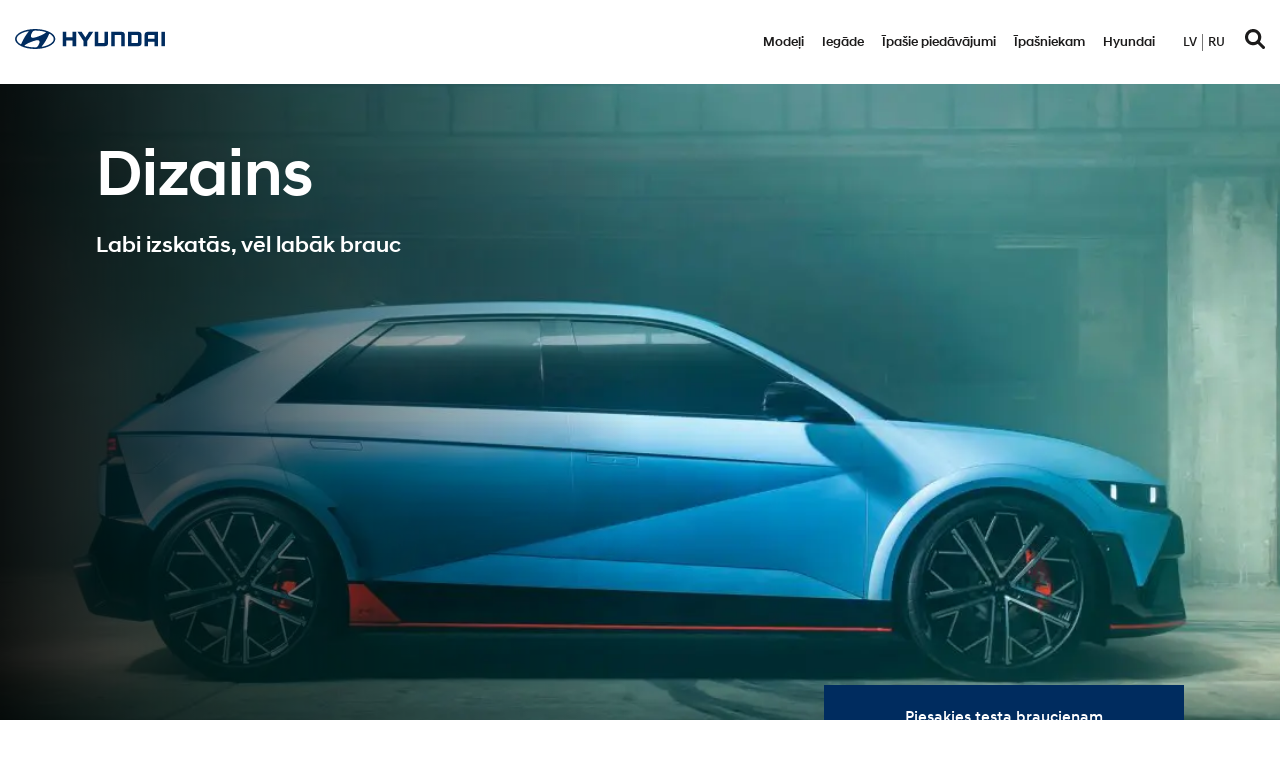

--- FILE ---
content_type: text/html; charset=UTF-8
request_url: https://www.hyundai.lv/modeli/ioniq-5-n/dizains/
body_size: 22938
content:
<!DOCTYPE html>

<html lang="lv">

<head>

    <meta charset="utf-8">
    <meta name="viewport" content="initial-scale=1.0,width=device-width">

    <title>Hyundai IONIQ 5 N. Dizains, kas uzlabo sniegumu</title>

    <meta name='robots' content='index, follow, max-image-preview:large, max-snippet:-1, max-video-preview:-1' />
<link rel="alternate" href="https://www.hyundai.lv/modeli/ioniq-5-n/dizains/" hreflang="lv" />
<link rel="alternate" href="https://www.hyundai.lv/ru/%D0%BC%D0%BE%D0%B4%D0%B5%D0%BB%D0%B8/ioniq-5-n/%d0%b4%d0%b8%d0%b7%d0%b0%d0%b9%d0%bd/" hreflang="ru" />

<!-- Google Tag Manager for WordPress by gtm4wp.com -->
<script data-cfasync="false" data-pagespeed-no-defer>
	var gtm4wp_datalayer_name = "dataLayer";
	var dataLayer = dataLayer || [];
</script>
<!-- End Google Tag Manager for WordPress by gtm4wp.com -->
	<!-- This site is optimized with the Yoast SEO plugin v26.7 - https://yoast.com/wordpress/plugins/seo/ -->
	<meta name="description" content="IONIQ 5 N ir aprīkots ar antispārna tipa aizmugures spoileri un papildu aktīvo gaisa aizvaru dzesēšanai priekšā." />
	<link rel="canonical" href="https://www.hyundai.lv/modeli/ioniq-5-n/dizains/" />
	<meta property="og:locale" content="lv_LV" />
	<meta property="og:locale:alternate" content="ru_RU" />
	<meta property="og:type" content="article" />
	<meta property="og:title" content="Hyundai IONIQ 5 N. Dizains, kas uzlabo sniegumu" />
	<meta property="og:description" content="IONIQ 5 N ir aprīkots ar antispārna tipa aizmugures spoileri un papildu aktīvo gaisa aizvaru dzesēšanai priekšā." />
	<meta property="og:url" content="https://www.hyundai.lv/modeli/ioniq-5-n/dizains/" />
	<meta property="og:site_name" content="Hyundai Latvia" />
	<meta property="article:modified_time" content="2024-09-23T06:14:08+00:00" />
	<meta name="twitter:card" content="summary_large_image" />
	<meta name="twitter:label1" content="Est. reading time" />
	<meta name="twitter:data1" content="14 minutes" />
	<script type="application/ld+json" class="yoast-schema-graph">{"@context":"https://schema.org","@graph":[{"@type":"WebPage","@id":"https://www.hyundai.lv/modeli/ioniq-5-n/dizains/","url":"https://www.hyundai.lv/modeli/ioniq-5-n/dizains/","name":"Hyundai IONIQ 5 N. Dizains, kas uzlabo sniegumu","isPartOf":{"@id":"https://www.hyundai.lv/#website"},"datePublished":"2024-01-18T12:45:07+00:00","dateModified":"2024-09-23T06:14:08+00:00","description":"IONIQ 5 N ir aprīkots ar antispārna tipa aizmugures spoileri un papildu aktīvo gaisa aizvaru dzesēšanai priekšā.","breadcrumb":{"@id":"https://www.hyundai.lv/modeli/ioniq-5-n/dizains/#breadcrumb"},"inLanguage":"lv","potentialAction":[{"@type":"ReadAction","target":["https://www.hyundai.lv/modeli/ioniq-5-n/dizains/"]}]},{"@type":"BreadcrumbList","@id":"https://www.hyundai.lv/modeli/ioniq-5-n/dizains/#breadcrumb","itemListElement":[{"@type":"ListItem","position":1,"name":"Galvenā lapa","item":"https://www.hyundai.lv/"},{"@type":"ListItem","position":2,"name":"IONIQ 5 N","item":"https://www.hyundai.lv/modeli/ioniq-5-n/"},{"@type":"ListItem","position":3,"name":"Dizains"}]},{"@type":"WebSite","@id":"https://www.hyundai.lv/#website","url":"https://www.hyundai.lv/","name":"Hyundai Latvia","description":"Hyundai","potentialAction":[{"@type":"SearchAction","target":{"@type":"EntryPoint","urlTemplate":"https://www.hyundai.lv/?s={search_term_string}"},"query-input":{"@type":"PropertyValueSpecification","valueRequired":true,"valueName":"search_term_string"}}],"inLanguage":"lv"}]}</script>
	<!-- / Yoast SEO plugin. -->


<link rel='dns-prefetch' href='//plausible.io' />
<link rel='dns-prefetch' href='//www.hyundai.fi' />
<link rel='dns-prefetch' href='//player.vimeo.com' />
<link rel='dns-prefetch' href='//maps.googleapis.com' />

<link rel="alternate" title="oEmbed (JSON)" type="application/json+oembed" href="https://www.hyundai.lv/wp-json/oembed/1.0/embed?url=https%3A%2F%2Fwww.hyundai.lv%2Fmodeli%2Fioniq-5-n%2Fdizains%2F&#038;lang=lv" />
<link rel="alternate" title="oEmbed (XML)" type="text/xml+oembed" href="https://www.hyundai.lv/wp-json/oembed/1.0/embed?url=https%3A%2F%2Fwww.hyundai.lv%2Fmodeli%2Fioniq-5-n%2Fdizains%2F&#038;format=xml&#038;lang=lv" />
<style id='wp-img-auto-sizes-contain-inline-css' type='text/css'>
img:is([sizes=auto i],[sizes^="auto," i]){contain-intrinsic-size:3000px 1500px}
/*# sourceURL=wp-img-auto-sizes-contain-inline-css */
</style>
<style id='wp-emoji-styles-inline-css' type='text/css'>

	img.wp-smiley, img.emoji {
		display: inline !important;
		border: none !important;
		box-shadow: none !important;
		height: 1em !important;
		width: 1em !important;
		margin: 0 0.07em !important;
		vertical-align: -0.1em !important;
		background: none !important;
		padding: 0 !important;
	}
/*# sourceURL=wp-emoji-styles-inline-css */
</style>
<style id='wp-block-library-inline-css' type='text/css'>
:root{--wp-block-synced-color:#7a00df;--wp-block-synced-color--rgb:122,0,223;--wp-bound-block-color:var(--wp-block-synced-color);--wp-editor-canvas-background:#ddd;--wp-admin-theme-color:#007cba;--wp-admin-theme-color--rgb:0,124,186;--wp-admin-theme-color-darker-10:#006ba1;--wp-admin-theme-color-darker-10--rgb:0,107,160.5;--wp-admin-theme-color-darker-20:#005a87;--wp-admin-theme-color-darker-20--rgb:0,90,135;--wp-admin-border-width-focus:2px}@media (min-resolution:192dpi){:root{--wp-admin-border-width-focus:1.5px}}.wp-element-button{cursor:pointer}:root .has-very-light-gray-background-color{background-color:#eee}:root .has-very-dark-gray-background-color{background-color:#313131}:root .has-very-light-gray-color{color:#eee}:root .has-very-dark-gray-color{color:#313131}:root .has-vivid-green-cyan-to-vivid-cyan-blue-gradient-background{background:linear-gradient(135deg,#00d084,#0693e3)}:root .has-purple-crush-gradient-background{background:linear-gradient(135deg,#34e2e4,#4721fb 50%,#ab1dfe)}:root .has-hazy-dawn-gradient-background{background:linear-gradient(135deg,#faaca8,#dad0ec)}:root .has-subdued-olive-gradient-background{background:linear-gradient(135deg,#fafae1,#67a671)}:root .has-atomic-cream-gradient-background{background:linear-gradient(135deg,#fdd79a,#004a59)}:root .has-nightshade-gradient-background{background:linear-gradient(135deg,#330968,#31cdcf)}:root .has-midnight-gradient-background{background:linear-gradient(135deg,#020381,#2874fc)}:root{--wp--preset--font-size--normal:16px;--wp--preset--font-size--huge:42px}.has-regular-font-size{font-size:1em}.has-larger-font-size{font-size:2.625em}.has-normal-font-size{font-size:var(--wp--preset--font-size--normal)}.has-huge-font-size{font-size:var(--wp--preset--font-size--huge)}.has-text-align-center{text-align:center}.has-text-align-left{text-align:left}.has-text-align-right{text-align:right}.has-fit-text{white-space:nowrap!important}#end-resizable-editor-section{display:none}.aligncenter{clear:both}.items-justified-left{justify-content:flex-start}.items-justified-center{justify-content:center}.items-justified-right{justify-content:flex-end}.items-justified-space-between{justify-content:space-between}.screen-reader-text{border:0;clip-path:inset(50%);height:1px;margin:-1px;overflow:hidden;padding:0;position:absolute;width:1px;word-wrap:normal!important}.screen-reader-text:focus{background-color:#ddd;clip-path:none;color:#444;display:block;font-size:1em;height:auto;left:5px;line-height:normal;padding:15px 23px 14px;text-decoration:none;top:5px;width:auto;z-index:100000}html :where(.has-border-color){border-style:solid}html :where([style*=border-top-color]){border-top-style:solid}html :where([style*=border-right-color]){border-right-style:solid}html :where([style*=border-bottom-color]){border-bottom-style:solid}html :where([style*=border-left-color]){border-left-style:solid}html :where([style*=border-width]){border-style:solid}html :where([style*=border-top-width]){border-top-style:solid}html :where([style*=border-right-width]){border-right-style:solid}html :where([style*=border-bottom-width]){border-bottom-style:solid}html :where([style*=border-left-width]){border-left-style:solid}html :where(img[class*=wp-image-]){height:auto;max-width:100%}:where(figure){margin:0 0 1em}html :where(.is-position-sticky){--wp-admin--admin-bar--position-offset:var(--wp-admin--admin-bar--height,0px)}@media screen and (max-width:600px){html :where(.is-position-sticky){--wp-admin--admin-bar--position-offset:0px}}

/*# sourceURL=wp-block-library-inline-css */
</style><style id='global-styles-inline-css' type='text/css'>
:root{--wp--preset--aspect-ratio--square: 1;--wp--preset--aspect-ratio--4-3: 4/3;--wp--preset--aspect-ratio--3-4: 3/4;--wp--preset--aspect-ratio--3-2: 3/2;--wp--preset--aspect-ratio--2-3: 2/3;--wp--preset--aspect-ratio--16-9: 16/9;--wp--preset--aspect-ratio--9-16: 9/16;--wp--preset--color--black: #000000;--wp--preset--color--cyan-bluish-gray: #abb8c3;--wp--preset--color--white: #ffffff;--wp--preset--color--pale-pink: #f78da7;--wp--preset--color--vivid-red: #cf2e2e;--wp--preset--color--luminous-vivid-orange: #ff6900;--wp--preset--color--luminous-vivid-amber: #fcb900;--wp--preset--color--light-green-cyan: #7bdcb5;--wp--preset--color--vivid-green-cyan: #00d084;--wp--preset--color--pale-cyan-blue: #8ed1fc;--wp--preset--color--vivid-cyan-blue: #0693e3;--wp--preset--color--vivid-purple: #9b51e0;--wp--preset--gradient--vivid-cyan-blue-to-vivid-purple: linear-gradient(135deg,rgb(6,147,227) 0%,rgb(155,81,224) 100%);--wp--preset--gradient--light-green-cyan-to-vivid-green-cyan: linear-gradient(135deg,rgb(122,220,180) 0%,rgb(0,208,130) 100%);--wp--preset--gradient--luminous-vivid-amber-to-luminous-vivid-orange: linear-gradient(135deg,rgb(252,185,0) 0%,rgb(255,105,0) 100%);--wp--preset--gradient--luminous-vivid-orange-to-vivid-red: linear-gradient(135deg,rgb(255,105,0) 0%,rgb(207,46,46) 100%);--wp--preset--gradient--very-light-gray-to-cyan-bluish-gray: linear-gradient(135deg,rgb(238,238,238) 0%,rgb(169,184,195) 100%);--wp--preset--gradient--cool-to-warm-spectrum: linear-gradient(135deg,rgb(74,234,220) 0%,rgb(151,120,209) 20%,rgb(207,42,186) 40%,rgb(238,44,130) 60%,rgb(251,105,98) 80%,rgb(254,248,76) 100%);--wp--preset--gradient--blush-light-purple: linear-gradient(135deg,rgb(255,206,236) 0%,rgb(152,150,240) 100%);--wp--preset--gradient--blush-bordeaux: linear-gradient(135deg,rgb(254,205,165) 0%,rgb(254,45,45) 50%,rgb(107,0,62) 100%);--wp--preset--gradient--luminous-dusk: linear-gradient(135deg,rgb(255,203,112) 0%,rgb(199,81,192) 50%,rgb(65,88,208) 100%);--wp--preset--gradient--pale-ocean: linear-gradient(135deg,rgb(255,245,203) 0%,rgb(182,227,212) 50%,rgb(51,167,181) 100%);--wp--preset--gradient--electric-grass: linear-gradient(135deg,rgb(202,248,128) 0%,rgb(113,206,126) 100%);--wp--preset--gradient--midnight: linear-gradient(135deg,rgb(2,3,129) 0%,rgb(40,116,252) 100%);--wp--preset--font-size--small: 13px;--wp--preset--font-size--medium: 20px;--wp--preset--font-size--large: 36px;--wp--preset--font-size--x-large: 42px;--wp--preset--spacing--20: 0.44rem;--wp--preset--spacing--30: 0.67rem;--wp--preset--spacing--40: 1rem;--wp--preset--spacing--50: 1.5rem;--wp--preset--spacing--60: 2.25rem;--wp--preset--spacing--70: 3.38rem;--wp--preset--spacing--80: 5.06rem;--wp--preset--shadow--natural: 6px 6px 9px rgba(0, 0, 0, 0.2);--wp--preset--shadow--deep: 12px 12px 50px rgba(0, 0, 0, 0.4);--wp--preset--shadow--sharp: 6px 6px 0px rgba(0, 0, 0, 0.2);--wp--preset--shadow--outlined: 6px 6px 0px -3px rgb(255, 255, 255), 6px 6px rgb(0, 0, 0);--wp--preset--shadow--crisp: 6px 6px 0px rgb(0, 0, 0);}:where(.is-layout-flex){gap: 0.5em;}:where(.is-layout-grid){gap: 0.5em;}body .is-layout-flex{display: flex;}.is-layout-flex{flex-wrap: wrap;align-items: center;}.is-layout-flex > :is(*, div){margin: 0;}body .is-layout-grid{display: grid;}.is-layout-grid > :is(*, div){margin: 0;}:where(.wp-block-columns.is-layout-flex){gap: 2em;}:where(.wp-block-columns.is-layout-grid){gap: 2em;}:where(.wp-block-post-template.is-layout-flex){gap: 1.25em;}:where(.wp-block-post-template.is-layout-grid){gap: 1.25em;}.has-black-color{color: var(--wp--preset--color--black) !important;}.has-cyan-bluish-gray-color{color: var(--wp--preset--color--cyan-bluish-gray) !important;}.has-white-color{color: var(--wp--preset--color--white) !important;}.has-pale-pink-color{color: var(--wp--preset--color--pale-pink) !important;}.has-vivid-red-color{color: var(--wp--preset--color--vivid-red) !important;}.has-luminous-vivid-orange-color{color: var(--wp--preset--color--luminous-vivid-orange) !important;}.has-luminous-vivid-amber-color{color: var(--wp--preset--color--luminous-vivid-amber) !important;}.has-light-green-cyan-color{color: var(--wp--preset--color--light-green-cyan) !important;}.has-vivid-green-cyan-color{color: var(--wp--preset--color--vivid-green-cyan) !important;}.has-pale-cyan-blue-color{color: var(--wp--preset--color--pale-cyan-blue) !important;}.has-vivid-cyan-blue-color{color: var(--wp--preset--color--vivid-cyan-blue) !important;}.has-vivid-purple-color{color: var(--wp--preset--color--vivid-purple) !important;}.has-black-background-color{background-color: var(--wp--preset--color--black) !important;}.has-cyan-bluish-gray-background-color{background-color: var(--wp--preset--color--cyan-bluish-gray) !important;}.has-white-background-color{background-color: var(--wp--preset--color--white) !important;}.has-pale-pink-background-color{background-color: var(--wp--preset--color--pale-pink) !important;}.has-vivid-red-background-color{background-color: var(--wp--preset--color--vivid-red) !important;}.has-luminous-vivid-orange-background-color{background-color: var(--wp--preset--color--luminous-vivid-orange) !important;}.has-luminous-vivid-amber-background-color{background-color: var(--wp--preset--color--luminous-vivid-amber) !important;}.has-light-green-cyan-background-color{background-color: var(--wp--preset--color--light-green-cyan) !important;}.has-vivid-green-cyan-background-color{background-color: var(--wp--preset--color--vivid-green-cyan) !important;}.has-pale-cyan-blue-background-color{background-color: var(--wp--preset--color--pale-cyan-blue) !important;}.has-vivid-cyan-blue-background-color{background-color: var(--wp--preset--color--vivid-cyan-blue) !important;}.has-vivid-purple-background-color{background-color: var(--wp--preset--color--vivid-purple) !important;}.has-black-border-color{border-color: var(--wp--preset--color--black) !important;}.has-cyan-bluish-gray-border-color{border-color: var(--wp--preset--color--cyan-bluish-gray) !important;}.has-white-border-color{border-color: var(--wp--preset--color--white) !important;}.has-pale-pink-border-color{border-color: var(--wp--preset--color--pale-pink) !important;}.has-vivid-red-border-color{border-color: var(--wp--preset--color--vivid-red) !important;}.has-luminous-vivid-orange-border-color{border-color: var(--wp--preset--color--luminous-vivid-orange) !important;}.has-luminous-vivid-amber-border-color{border-color: var(--wp--preset--color--luminous-vivid-amber) !important;}.has-light-green-cyan-border-color{border-color: var(--wp--preset--color--light-green-cyan) !important;}.has-vivid-green-cyan-border-color{border-color: var(--wp--preset--color--vivid-green-cyan) !important;}.has-pale-cyan-blue-border-color{border-color: var(--wp--preset--color--pale-cyan-blue) !important;}.has-vivid-cyan-blue-border-color{border-color: var(--wp--preset--color--vivid-cyan-blue) !important;}.has-vivid-purple-border-color{border-color: var(--wp--preset--color--vivid-purple) !important;}.has-vivid-cyan-blue-to-vivid-purple-gradient-background{background: var(--wp--preset--gradient--vivid-cyan-blue-to-vivid-purple) !important;}.has-light-green-cyan-to-vivid-green-cyan-gradient-background{background: var(--wp--preset--gradient--light-green-cyan-to-vivid-green-cyan) !important;}.has-luminous-vivid-amber-to-luminous-vivid-orange-gradient-background{background: var(--wp--preset--gradient--luminous-vivid-amber-to-luminous-vivid-orange) !important;}.has-luminous-vivid-orange-to-vivid-red-gradient-background{background: var(--wp--preset--gradient--luminous-vivid-orange-to-vivid-red) !important;}.has-very-light-gray-to-cyan-bluish-gray-gradient-background{background: var(--wp--preset--gradient--very-light-gray-to-cyan-bluish-gray) !important;}.has-cool-to-warm-spectrum-gradient-background{background: var(--wp--preset--gradient--cool-to-warm-spectrum) !important;}.has-blush-light-purple-gradient-background{background: var(--wp--preset--gradient--blush-light-purple) !important;}.has-blush-bordeaux-gradient-background{background: var(--wp--preset--gradient--blush-bordeaux) !important;}.has-luminous-dusk-gradient-background{background: var(--wp--preset--gradient--luminous-dusk) !important;}.has-pale-ocean-gradient-background{background: var(--wp--preset--gradient--pale-ocean) !important;}.has-electric-grass-gradient-background{background: var(--wp--preset--gradient--electric-grass) !important;}.has-midnight-gradient-background{background: var(--wp--preset--gradient--midnight) !important;}.has-small-font-size{font-size: var(--wp--preset--font-size--small) !important;}.has-medium-font-size{font-size: var(--wp--preset--font-size--medium) !important;}.has-large-font-size{font-size: var(--wp--preset--font-size--large) !important;}.has-x-large-font-size{font-size: var(--wp--preset--font-size--x-large) !important;}
/*# sourceURL=global-styles-inline-css */
</style>

<style id='classic-theme-styles-inline-css' type='text/css'>
/*! This file is auto-generated */
.wp-block-button__link{color:#fff;background-color:#32373c;border-radius:9999px;box-shadow:none;text-decoration:none;padding:calc(.667em + 2px) calc(1.333em + 2px);font-size:1.125em}.wp-block-file__button{background:#32373c;color:#fff;text-decoration:none}
/*# sourceURL=/wp-includes/css/classic-themes.min.css */
</style>
<link rel='stylesheet' id='mailerlite_forms.css-css' href='https://www.hyundai.fi/wp-content/plugins/official-mailerlite-sign-up-forms/assets/css/mailerlite_forms.css?ver=1.7.18' type='text/css' media='all' />
<link rel='stylesheet' id='theme-global-css' href='https://www.hyundai.fi/wp-content/themes/theme/assets/build/css/global-456d2bcbb6.css' type='text/css' media='all' />
<link rel='stylesheet' id='slick_css-css' href='https://www.hyundai.fi/wp-content/themes/theme/node_modules/slick-carousel/slick/slick.css?ver=6.9' type='text/css' media='all' />
<link rel='stylesheet' id='slick_theme_css-css' href='https://www.hyundai.fi/wp-content/themes/theme/node_modules/slick-carousel/slick/slick-theme.css?ver=6.9' type='text/css' media='all' />
<link rel='stylesheet' id='hamburgers-css' href='https://www.hyundai.fi/wp-content/themes/theme/lib/dist/hamburgers.min.css?ver=6.9' type='text/css' media='all' />
<script type="text/javascript" defer data-domain='hyundai.lv' data-api='https://plausible.io/api/event' data-cfasync='false' src="https://plausible.io/js/plausible.outbound-links.js?ver=2.5.0" id="plausible-analytics-js"></script>
<script type="text/javascript" id="plausible-analytics-js-after">
/* <![CDATA[ */
window.plausible = window.plausible || function() { (window.plausible.q = window.plausible.q || []).push(arguments) }
//# sourceURL=plausible-analytics-js-after
/* ]]> */
</script>
<script type="text/javascript" src="https://www.hyundai.lv/wp-includes/js/jquery/jquery.min.js?ver=3.7.1" id="jquery-core-js"></script>
<script type="text/javascript" src="https://www.hyundai.lv/wp-includes/js/jquery/jquery-migrate.min.js?ver=3.4.1" id="jquery-migrate-js"></script>
<script type="text/javascript" src="https://www.hyundai.fi/wp-content/themes/theme/node_modules/slick-carousel/slick/slick.min.js?ver=6.9" id="slick_js-js"></script>
<script type="text/javascript" src="//player.vimeo.com/api/player.js?ver=6.9" id="vimeo-player-js"></script>
<link rel="https://api.w.org/" href="https://www.hyundai.lv/wp-json/" /><link rel="alternate" title="JSON" type="application/json" href="https://www.hyundai.lv/wp-json/wp/v2/model/20064" /><link rel='shortlink' href='https://www.hyundai.lv/?p=20064' />
        <!-- MailerLite Universal -->
        <script>
            (function(w,d,e,u,f,l,n){w[f]=w[f]||function(){(w[f].q=w[f].q||[])
                .push(arguments);},l=d.createElement(e),l.async=1,l.src=u,
                n=d.getElementsByTagName(e)[0],n.parentNode.insertBefore(l,n);})
            (window,document,'script','https://assets.mailerlite.com/js/universal.js','ml');
            ml('account', '407996');
            ml('enablePopups', true);
        </script>
        <!-- End MailerLite Universal -->
        <style>.post-thumbnail img[src$='.svg'] { width: 100%; height: auto; }</style>
<!-- Google Tag Manager for WordPress by gtm4wp.com -->
<!-- GTM Container placement set to automatic -->
<script data-cfasync="false" data-pagespeed-no-defer type="text/javascript">
	var dataLayer_content = {"pagePostType":"model","pagePostType2":"single-model"};
	dataLayer.push( dataLayer_content );
</script>
<script data-cfasync="false" data-pagespeed-no-defer type="text/javascript">
(function(w,d,s,l,i){w[l]=w[l]||[];w[l].push({'gtm.start':
new Date().getTime(),event:'gtm.js'});var f=d.getElementsByTagName(s)[0],
j=d.createElement(s),dl=l!='dataLayer'?'&l='+l:'';j.async=true;j.src=
'//www.googletagmanager.com/gtm.js?id='+i+dl;f.parentNode.insertBefore(j,f);
})(window,document,'script','dataLayer','GTM-KNMKCWS');
</script>
<!-- End Google Tag Manager for WordPress by gtm4wp.com --><link rel="icon" href="https://www.hyundai.fi/wp-content/uploads/sites/4/cropped-hyundai_favicon-32x32.png" sizes="32x32" />
<link rel="icon" href="https://www.hyundai.fi/wp-content/uploads/sites/4/cropped-hyundai_favicon-192x192.png" sizes="192x192" />
<link rel="apple-touch-icon" href="https://www.hyundai.fi/wp-content/uploads/sites/4/cropped-hyundai_favicon-180x180.png" />
<meta name="msapplication-TileImage" content="https://www.hyundai.fi/wp-content/uploads/sites/4/cropped-hyundai_favicon-270x270.png" />

<meta name="generator" content="WP Rocket 3.20.3" data-wpr-features="wpr_preload_links wpr_desktop" /></head>

<body class="wp-singular model-template-default single single-model postid-20064 wp-embed-responsive wp-theme-theme mobile-closed lv">


<div data-rocket-location-hash="39ab138deea54a19c21ced9a12646820" id="mobile-menu" class="hidden">
    <div data-rocket-location-hash="5caeff6af5f38524b6a4c12bbeaaccf1" class="logo">
        <a href="https://www.hyundai.lv/">
            <svg  xmlns="http://www.w3.org/2000/svg" xmlns:xlink="http://www.w3.org/1999/xlink" x="0px" y="0px"
	 viewBox="0 0 283.46 39"  xml:space="preserve" role="img"><title>Hyundai logo</title><desc>An official Hyundai logo</desc>
<style type="text/css">
	.st0{fill:#002C5F;}
</style>
<g>
	<g>
		<polygon class="st0" points="108.87,5.51 108.87,16.17 96.79,16.17 96.79,5.51 90.12,5.51 90.12,33.49 96.79,33.49 96.79,22.24
			108.87,22.24 108.87,33.49 115.53,33.49 115.53,5.51 115.2,5.51 		"/>
		<polygon class="st0" points="139.95,5.51 132.98,16.59 126.02,5.51 118.16,5.51 129.66,23.8 129.66,33.49 136.31,33.49
			136.31,23.8 147.81,5.51 147.2,5.51 		"/>
		<path class="st0" d="M169.24,5.51v20.51c0,0.78-0.59,1.41-1.42,1.41h-10.68V5.51h-6.66v27.98h19.68c1.75,0,3.16-0.52,4.19-1.54
			c1.02-1.03,1.53-2.43,1.53-4.18V5.51h-0.33H169.24z"/>
		<path class="st0" d="M201.75,5.51h-19.69v27.98h6.66V11.57h10.68c0.86,0,1.41,0.67,1.41,1.4v20.52h6.65V11.23
			c0-1.75-0.52-3.16-1.53-4.18C204.9,6.03,203.5,5.51,201.75,5.51z"/>
		<path class="st0" d="M233.33,5.51h-19.68v27.98h19.68c1.75,0,3.15-0.52,4.17-1.54c1.03-1.03,1.54-2.43,1.54-4.18V11.23
			c0-1.75-0.52-3.16-1.54-4.18C236.48,6.03,235.07,5.51,233.33,5.51z M232.39,13.02v12.97c0,0.75-0.55,1.45-1.42,1.45h-10.67V11.57
			h10.63C231.8,11.57,232.39,12.18,232.39,13.02z"/>
		<path class="st0" d="M250.65,5.51c-1.75,0-3.16,0.52-4.18,1.54c-1.03,1.02-1.54,2.43-1.54,4.18v22.26h6.64v-8.66h12.1v8.66h6.65
			V5.51H250.65z M263.67,11.57v7.21h-12.1v-5.79c0-0.69,0.54-1.42,1.42-1.42H263.67z"/>
		<rect x="276.81" y="5.51" class="st0" width="6.66" height="27.98"/>
	</g>
	<g>
		<g>
			<g>
				<g>
					<path class="st0" d="M38.07,38.99c21.02,0,38.07-8.73,38.07-19.49c0-10.76-17.04-19.49-38.07-19.49C17.04,0.01,0,8.73,0,19.5
						C0,30.26,17.04,38.99,38.07,38.99z M45.23,29.43c-0.63,1.47-1.73,4.62-4.24,5.87c-0.76,0.37-1.7,0.56-2.54,0.58
						c-0.19,0-0.32,0-0.38,0c-7.03,0-13.57-0.98-19.04-2.64c-0.05-0.01-0.17-0.06-0.21-0.08c-0.5-0.17-0.76-0.4-0.76-0.69
						c0-0.26,0.13-0.44,0.31-0.62c0.08-0.08,0.19-0.18,0.34-0.31c1.27-1.05,5.07-3.81,12.24-6.56c2.52-0.96,5.66-2.16,8.96-2.85
						C41.85,21.72,49.02,20.63,45.23,29.43z M64.47,9.78c0.13-0.24,0.32-0.43,0.64-0.46c0.18-0.01,0.42,0.03,0.79,0.26
						c4.47,2.75,7.12,6.19,7.12,9.91c0,6.72-8.64,12.5-21,15.03c-0.79,0.15-1.32,0.15-1.5-0.05c-0.12-0.12-0.16-0.34,0-0.6
						c0.08-0.14,0.17-0.26,0.33-0.46c6.73-7.93,11.86-19.63,13.31-23.01C64.27,10.16,64.38,9.93,64.47,9.78z M31.02,9.53
						c0.63-1.47,1.73-4.61,4.24-5.86c0.76-0.38,1.7-0.56,2.54-0.58c0.19-0.01,0.32,0,0.38,0c7.03,0,13.57,0.97,19.05,2.64
						c0.04,0.01,0.17,0.06,0.21,0.08c0.5,0.17,0.77,0.4,0.77,0.69c0,0.25-0.13,0.44-0.31,0.62c-0.08,0.08-0.19,0.18-0.35,0.3
						c-1.26,1.06-5.07,3.81-12.24,6.56c-2.52,0.96-5.66,2.16-8.96,2.86C34.4,17.23,27.23,18.33,31.02,9.53z M24.11,4.47
						c0.8-0.15,1.32-0.15,1.51,0.05c0.11,0.13,0.14,0.34,0,0.6c-0.09,0.14-0.17,0.27-0.33,0.46c-6.73,7.93-11.86,19.64-13.31,23.02
						c-0.11,0.23-0.22,0.46-0.31,0.61c-0.13,0.24-0.31,0.44-0.64,0.46c-0.18,0.01-0.42-0.03-0.8-0.26
						c-4.47-2.75-7.12-6.19-7.12-9.91C3.11,12.77,11.75,6.99,24.11,4.47z"/>
				</g>
			</g>
		</g>
	</g>
</g>
</svg>        </a>
    </div>
            <ul class="lang-switcher">
            	<li class="lang-item lang-item-2151 lang-item-lv current-lang lang-item-first"><a lang="lv" hreflang="lv" href="https://www.hyundai.lv/modeli/ioniq-5-n/dizains/" aria-current="true">lv</a></li>
	<li class="lang-item lang-item-2156 lang-item-ru"><a lang="ru-RU" hreflang="ru-RU" href="https://www.hyundai.lv/ru/%D0%BC%D0%BE%D0%B4%D0%B5%D0%BB%D0%B8/ioniq-5-n/%d0%b4%d0%b8%d0%b7%d0%b0%d0%b9%d0%bd/">ru</a></li>
        </ul>
    <div data-rocket-location-hash="2f7246ef7d92dbe5936631b413a87ff5" class="menu-main-menu-container"><ul id="menu-main-menu" class="menu"><li id="menu-item-480" class="menu-item menu-item-type-post_type menu-item-object-page menu-item-480"><a href="https://www.hyundai.lv/modeli/">Modeļi</a></li>
<li id="menu-item-2992" class="menu-item menu-item-type-custom menu-item-object-custom menu-item-has-children menu-item-2992"><a href="#">Iegāde</a>
<ul class="sub-menu">
	<li id="menu-item-4203" class="menu-item menu-item-type-custom menu-item-object-custom menu-item-has-children menu-item-4203"><a href="#">Iegāde</a>
	<ul class="sub-menu">
		<li id="menu-item-4399" class="menu-item menu-item-type-custom menu-item-object-custom menu-item-has-children menu-item-4399"><a href="#iegade">Iegāde</a>
		<ul class="sub-menu">
			<li id="menu-item-5657" class="menu-item menu-item-type-post_type menu-item-object-page menu-item-5657"><a href="https://www.hyundai.lv/izplatitaji/">Izplatītāji</a></li>
			<li id="menu-item-9926" class="menu-item menu-item-type-post_type menu-item-object-page menu-item-9926"><a href="https://www.hyundai.lv/noliktavas-automasinas/ipasais-piedavajums/">Īpašie piedāvājumi</a></li>
			<li id="menu-item-6138" class="menu-item menu-item-type-post_type menu-item-object-page menu-item-6138"><a href="https://www.hyundai.lv/iegade/registreties-izmeginajuma-braucienam/">Reģistrēties izmēģinājuma braucienam</a></li>
		</ul>
</li>
		<li id="menu-item-4204" class="menu-item menu-item-type-custom menu-item-object-custom menu-item-has-children menu-item-4204"><a href="#">Cenas</a>
		<ul class="sub-menu">
			<li id="menu-item-5656" class="menu-item menu-item-type-post_type menu-item-object-page menu-item-5656"><a href="https://www.hyundai.lv/iegade/cenas/">Cenrādis</a></li>
			<li id="menu-item-5113" class="menu-item menu-item-type-post_type menu-item-object-page menu-item-5113"><a href="https://www.hyundai.lv/hyundai-lizings/">Hyundai Līzings</a></li>
			<li id="menu-item-9928" class="menu-item menu-item-type-post_type menu-item-object-page menu-item-9928"><a href="https://www.hyundai.lv/iegade/sanemt-cenu-piedavajumu/">Saņemt cenu piedāvājumu</a></li>
		</ul>
</li>
		<li id="menu-item-4206" class="menu-item menu-item-type-custom menu-item-object-custom menu-item-has-children menu-item-4206"><a href="#">Biznesa klientam</a>
		<ul class="sub-menu">
			<li id="menu-item-5652" class="menu-item menu-item-type-post_type menu-item-object-page menu-item-5652"><a href="https://www.hyundai.lv/biznesa-klientam/">Hyundai automobilis uzņēmumam</a></li>
			<li id="menu-item-5653" class="menu-item menu-item-type-post_type menu-item-object-page menu-item-5653"><a href="https://www.hyundai.lv/biznesa-klientam/sazinies-ar-mums/">Sazinies ar mums</a></li>
		</ul>
</li>
		<li id="menu-item-6199" class="menu-item menu-item-type-custom menu-item-object-custom menu-item-has-children menu-item-6199"><a href="#">Uzzini vairāk</a>
		<ul class="sub-menu">
			<li id="menu-item-4202" class="menu-item menu-item-type-post_type menu-item-object-page menu-item-4202"><a href="https://www.hyundai.lv/hyundai-hibridauto/">Hibrīdauto</a></li>
			<li id="menu-item-5853" class="menu-item menu-item-type-post_type menu-item-object-page menu-item-5853"><a href="https://www.hyundai.lv/hyundai-elektromobili/">Elektromobiļi</a></li>
			<li id="menu-item-6129" class="menu-item menu-item-type-post_type menu-item-object-page menu-item-6129"><a href="https://www.hyundai.lv/izjuti-emocijas/">N-modeļi</a></li>
			<li id="menu-item-21957" class="menu-item menu-item-type-post_type menu-item-object-page menu-item-21957"><a href="https://www.hyundai.lv/suv/">SUV modeļi</a></li>
		</ul>
</li>
	</ul>
</li>
</ul>
</li>
<li id="menu-item-23177" class="menu-item menu-item-type-post_type menu-item-object-page menu-item-23177"><a href="https://www.hyundai.lv/noliktavas-automasinas/">Īpašie piedāvājumi</a></li>
<li id="menu-item-481" class="menu-item menu-item-type-custom menu-item-object-custom menu-item-has-children menu-item-481"><a href="#">Īpašniekam</a>
<ul class="sub-menu">
	<li id="menu-item-5950" class="menu-item menu-item-type-custom menu-item-object-custom menu-item-has-children menu-item-5950"><a href="#">Īpašniekam</a>
	<ul class="sub-menu">
		<li id="menu-item-9931" class="menu-item menu-item-type-custom menu-item-object-custom menu-item-has-children menu-item-9931"><a href="#ipashniekam">Īpašniekam</a>
		<ul class="sub-menu">
			<li id="menu-item-3211" class="menu-item menu-item-type-post_type menu-item-object-page menu-item-3211"><a href="https://www.hyundai.lv/garantija/">5 gadu garantija</a></li>
			<li id="menu-item-9932" class="menu-item menu-item-type-post_type menu-item-object-page menu-item-9932"><a href="https://www.hyundai.lv/ipasniekam/hyundai-tehniska-palidziba-cela/">Palīdzība ceļā</a></li>
			<li id="menu-item-23362" class="menu-item menu-item-type-post_type menu-item-object-page menu-item-23362"><a href="https://www.hyundai.lv/myhyundai/">myHyundai lietotne</a></li>
			<li id="menu-item-9933" class="menu-item menu-item-type-post_type menu-item-object-page menu-item-9933"><a href="https://www.hyundai.lv/hyundai-bluelink/">Bluelink®</a></li>
			<li id="menu-item-18525" class="menu-item menu-item-type-post_type menu-item-object-page menu-item-18525"><a href="https://www.hyundai.lv/ipasniekam/charge-myhyundai/">Charge myHyundai</a></li>
			<li id="menu-item-7916" class="menu-item menu-item-type-post_type menu-item-object-page menu-item-7916"><a href="https://www.hyundai.lv/ipasniekam/programmaturas-atjauninajumi/">Programmatūras atjauninājumi</a></li>
			<li id="menu-item-9934" class="menu-item menu-item-type-post_type menu-item-object-page menu-item-9934"><a href="https://www.hyundai.lv/hyundai-ipasnieka-lietosanas-instrukcija/">Lietotāja rokasgrāmata</a></li>
		</ul>
</li>
		<li id="menu-item-486" class="menu-item menu-item-type-custom menu-item-object-custom menu-item-has-children menu-item-486"><a href="#">Serviss</a>
		<ul class="sub-menu">
			<li id="menu-item-9937" class="menu-item menu-item-type-post_type menu-item-object-page menu-item-9937"><a href="https://www.hyundai.lv/serviss/">Autoservisi</a></li>
			<li id="menu-item-6136" class="menu-item menu-item-type-post_type menu-item-object-page menu-item-6136"><a href="https://www.hyundai.lv/piedavajums/">Apkopes piedāvājumi</a></li>
			<li id="menu-item-21626" class="menu-item menu-item-type-post_type menu-item-object-page menu-item-21626"><a href="https://www.hyundai.lv/ru/hyundai-shop/">Hyundai shop</a></li>
			<li id="menu-item-9939" class="menu-item menu-item-type-post_type menu-item-object-page menu-item-9939"><a href="https://www.hyundai.lv/ipasniekam/sazinaties-ar-servisu/">Sazināties ar servisu</a></li>
			<li id="menu-item-4218" class="menu-item menu-item-type-post_type menu-item-object-page menu-item-4218"><a href="https://www.hyundai.lv/ipasniekam/hyundai-zimola-serviss/">Hyundai zīmola serviss</a></li>
			<li id="menu-item-9940" class="menu-item menu-item-type-post_type menu-item-object-page menu-item-9940"><a href="https://www.hyundai.lv/hyundai-originalas-rezerves-dalas-un-aksesuari/">Oriģinālās rezerves daļas un aksesuāri</a></li>
		</ul>
</li>
		<li id="menu-item-9941" class="menu-item menu-item-type-custom menu-item-object-custom menu-item-has-children menu-item-9941"><a href="#">Apkopke</a>
		<ul class="sub-menu">
			<li id="menu-item-9942" class="menu-item menu-item-type-post_type menu-item-object-page menu-item-9942"><a href="https://www.hyundai.lv/hyundai-automasinu-tehniskas-apkopes-intervali/">Apkopes plāns</a></li>
			<li id="menu-item-6135" class="menu-item menu-item-type-post_type menu-item-object-page menu-item-6135"><a href="https://www.hyundai.lv/eco-service/">Hyundai Eco-service</a></li>
			<li id="menu-item-5958" class="menu-item menu-item-type-post_type menu-item-object-page menu-item-5958"><a href="https://www.hyundai.lv/biezak-uzdotie-jautajumi-par-hibrida-un-elektroauto/">Biežāk uzdotie jautājumi par hibrīda un elektroauto</a></li>
		</ul>
</li>
	</ul>
</li>
</ul>
</li>
<li id="menu-item-5960" class="menu-item menu-item-type-custom menu-item-object-custom menu-item-has-children menu-item-5960"><a href="#">Hyundai</a>
<ul class="sub-menu">
	<li id="menu-item-5984" class="menu-item menu-item-type-custom menu-item-object-custom menu-item-has-children menu-item-5984"><a href="#">Hyundai</a>
	<ul class="sub-menu">
		<li id="menu-item-6057" class="menu-item menu-item-type-custom menu-item-object-custom menu-item-has-children menu-item-6057"><a href="#">Hyundai</a>
		<ul class="sub-menu">
			<li id="menu-item-6219" class="menu-item menu-item-type-post_type menu-item-object-page current_page_parent menu-item-6219"><a href="https://www.hyundai.lv/jaunumi/">Jaunumi</a></li>
			<li id="menu-item-9946" class="menu-item menu-item-type-post_type menu-item-object-page menu-item-9946"><a href="https://www.hyundai.lv/pieteikties-jaunumiem/">Pieteikties jaunumiem</a></li>
			<li id="menu-item-7729" class="menu-item menu-item-type-post_type menu-item-object-page menu-item-7729"><a href="https://www.hyundai.lv/par-hyundai/">Par Hyundai</a></li>
			<li id="menu-item-9950" class="menu-item menu-item-type-post_type menu-item-object-page menu-item-9950"><a href="https://www.hyundai.lv/par-hyundai/sazinaties-ar-importetaju/">Sazināties ar importētāju</a></li>
			<li id="menu-item-9948" class="menu-item menu-item-type-post_type menu-item-object-page menu-item-9948"><a href="https://www.hyundai.lv/par-hyundai/mediji/">Mediji</a></li>
			<li id="menu-item-9947" class="menu-item menu-item-type-post_type menu-item-object-page menu-item-9947"><a href="https://www.hyundai.lv/biznesa-klientam/">Biznesa klientam</a></li>
			<li id="menu-item-15278" class="menu-item menu-item-type-post_type menu-item-object-page menu-item-15278"><a href="https://www.hyundai.lv/hyundai-motorsport/">Hyundai Motorsport</a></li>
			<li id="menu-item-5952" class="menu-item menu-item-type-post_type menu-item-object-page menu-item-5952"><a href="https://www.hyundai.lv/co2-neitralitate/">CO2 neitralitāte</a></li>
		</ul>
</li>
		<li id="menu-item-2989" class="menu-item menu-item-type-custom menu-item-object-custom menu-item-has-children menu-item-2989"><a href="#">Ātrās saites</a>
		<ul class="sub-menu">
			<li id="menu-item-6195" class="menu-item menu-item-type-post_type menu-item-object-page menu-item-6195"><a href="https://www.hyundai.lv/hyundai-elektromobili/">Hyundai elektromobiļi</a></li>
			<li id="menu-item-6194" class="menu-item menu-item-type-post_type menu-item-object-page menu-item-6194"><a href="https://www.hyundai.lv/hyundai-hibridauto/">Hyundai hibrīdauto</a></li>
			<li id="menu-item-6198" class="menu-item menu-item-type-post_type menu-item-object-page menu-item-6198"><a href="https://www.hyundai.lv/izjuti-emocijas/">N-modeļi</a></li>
			<li id="menu-item-21958" class="menu-item menu-item-type-post_type menu-item-object-page menu-item-21958"><a href="https://www.hyundai.lv/suv/">SUV modeļi</a></li>
			<li id="menu-item-6197" class="menu-item menu-item-type-post_type menu-item-object-page menu-item-6197"><a href="https://www.hyundai.lv/hyundai-un-udenradis/">Hyundai un ūdeņradis</a></li>
			<li id="menu-item-7918" class="menu-item menu-item-type-post_type menu-item-object-page menu-item-7918"><a href="https://www.hyundai.lv/par-hyundai/glabsanas-kartes/">Glābšanas kartes</a></li>
			<li id="menu-item-7919" class="menu-item menu-item-type-post_type menu-item-object-page menu-item-7919"><a href="https://www.hyundai.lv/es-regula-par-riepam/">ES Regula par riepām</a></li>
		</ul>
</li>
	</ul>
</li>
</ul>
</li>
</ul></div><form method="get" id="searchform" action="https://www.hyundai.lv/">
    <input type="text" class="search-field" placeholder="Meklēt" value="" name="s" title="Meklēt" />
    <button type="submit" class="search-submit button" aria-label="Search"></button>
</form>
</div>
<header data-rocket-location-hash="09b659d505257c7a4a7ed72c39f97d72" class="primary show">
    <div data-rocket-location-hash="f30968a80852e962ce8df426e5e54ec5" class="mask"></div>
    <div data-rocket-location-hash="c2b2a1461d8b94e639cd80a05325878c" class="container">
        <div class="navigation">
            <div class="logo">
                <a aria-label="Home" href="https://www.hyundai.lv/">
                    <svg  xmlns="http://www.w3.org/2000/svg" xmlns:xlink="http://www.w3.org/1999/xlink" x="0px" y="0px"
	 viewBox="0 0 283.46 39"  xml:space="preserve" role="img"><title>Hyundai logo</title><desc>An official Hyundai logo</desc>
<style type="text/css">
	.st0{fill:#002C5F;}
</style>
<g>
	<g>
		<polygon class="st0" points="108.87,5.51 108.87,16.17 96.79,16.17 96.79,5.51 90.12,5.51 90.12,33.49 96.79,33.49 96.79,22.24
			108.87,22.24 108.87,33.49 115.53,33.49 115.53,5.51 115.2,5.51 		"/>
		<polygon class="st0" points="139.95,5.51 132.98,16.59 126.02,5.51 118.16,5.51 129.66,23.8 129.66,33.49 136.31,33.49
			136.31,23.8 147.81,5.51 147.2,5.51 		"/>
		<path class="st0" d="M169.24,5.51v20.51c0,0.78-0.59,1.41-1.42,1.41h-10.68V5.51h-6.66v27.98h19.68c1.75,0,3.16-0.52,4.19-1.54
			c1.02-1.03,1.53-2.43,1.53-4.18V5.51h-0.33H169.24z"/>
		<path class="st0" d="M201.75,5.51h-19.69v27.98h6.66V11.57h10.68c0.86,0,1.41,0.67,1.41,1.4v20.52h6.65V11.23
			c0-1.75-0.52-3.16-1.53-4.18C204.9,6.03,203.5,5.51,201.75,5.51z"/>
		<path class="st0" d="M233.33,5.51h-19.68v27.98h19.68c1.75,0,3.15-0.52,4.17-1.54c1.03-1.03,1.54-2.43,1.54-4.18V11.23
			c0-1.75-0.52-3.16-1.54-4.18C236.48,6.03,235.07,5.51,233.33,5.51z M232.39,13.02v12.97c0,0.75-0.55,1.45-1.42,1.45h-10.67V11.57
			h10.63C231.8,11.57,232.39,12.18,232.39,13.02z"/>
		<path class="st0" d="M250.65,5.51c-1.75,0-3.16,0.52-4.18,1.54c-1.03,1.02-1.54,2.43-1.54,4.18v22.26h6.64v-8.66h12.1v8.66h6.65
			V5.51H250.65z M263.67,11.57v7.21h-12.1v-5.79c0-0.69,0.54-1.42,1.42-1.42H263.67z"/>
		<rect x="276.81" y="5.51" class="st0" width="6.66" height="27.98"/>
	</g>
	<g>
		<g>
			<g>
				<g>
					<path class="st0" d="M38.07,38.99c21.02,0,38.07-8.73,38.07-19.49c0-10.76-17.04-19.49-38.07-19.49C17.04,0.01,0,8.73,0,19.5
						C0,30.26,17.04,38.99,38.07,38.99z M45.23,29.43c-0.63,1.47-1.73,4.62-4.24,5.87c-0.76,0.37-1.7,0.56-2.54,0.58
						c-0.19,0-0.32,0-0.38,0c-7.03,0-13.57-0.98-19.04-2.64c-0.05-0.01-0.17-0.06-0.21-0.08c-0.5-0.17-0.76-0.4-0.76-0.69
						c0-0.26,0.13-0.44,0.31-0.62c0.08-0.08,0.19-0.18,0.34-0.31c1.27-1.05,5.07-3.81,12.24-6.56c2.52-0.96,5.66-2.16,8.96-2.85
						C41.85,21.72,49.02,20.63,45.23,29.43z M64.47,9.78c0.13-0.24,0.32-0.43,0.64-0.46c0.18-0.01,0.42,0.03,0.79,0.26
						c4.47,2.75,7.12,6.19,7.12,9.91c0,6.72-8.64,12.5-21,15.03c-0.79,0.15-1.32,0.15-1.5-0.05c-0.12-0.12-0.16-0.34,0-0.6
						c0.08-0.14,0.17-0.26,0.33-0.46c6.73-7.93,11.86-19.63,13.31-23.01C64.27,10.16,64.38,9.93,64.47,9.78z M31.02,9.53
						c0.63-1.47,1.73-4.61,4.24-5.86c0.76-0.38,1.7-0.56,2.54-0.58c0.19-0.01,0.32,0,0.38,0c7.03,0,13.57,0.97,19.05,2.64
						c0.04,0.01,0.17,0.06,0.21,0.08c0.5,0.17,0.77,0.4,0.77,0.69c0,0.25-0.13,0.44-0.31,0.62c-0.08,0.08-0.19,0.18-0.35,0.3
						c-1.26,1.06-5.07,3.81-12.24,6.56c-2.52,0.96-5.66,2.16-8.96,2.86C34.4,17.23,27.23,18.33,31.02,9.53z M24.11,4.47
						c0.8-0.15,1.32-0.15,1.51,0.05c0.11,0.13,0.14,0.34,0,0.6c-0.09,0.14-0.17,0.27-0.33,0.46c-6.73,7.93-11.86,19.64-13.31,23.02
						c-0.11,0.23-0.22,0.46-0.31,0.61c-0.13,0.24-0.31,0.44-0.64,0.46c-0.18,0.01-0.42-0.03-0.8-0.26
						c-4.47-2.75-7.12-6.19-7.12-9.91C3.11,12.77,11.75,6.99,24.11,4.47z"/>
				</g>
			</g>
		</g>
	</g>
</g>
</svg>                </a>
            </div>
            <div id="desktop-menu">
                <div class="menu-main-menu-container"><ul id="menu-main-menu-1" class="menu"><li class="menu-item menu-item-type-post_type menu-item-object-page menu-item-480"><a href="https://www.hyundai.lv/modeli/">Modeļi</a></li>
<li class="menu-item menu-item-type-custom menu-item-object-custom menu-item-has-children menu-item-2992"><a href="#">Iegāde</a>
<ul class="sub-menu">
	<li class="menu-item menu-item-type-custom menu-item-object-custom menu-item-has-children menu-item-4203"><a href="#">Iegāde</a>
	<ul class="sub-menu">
		<li class="menu-item menu-item-type-custom menu-item-object-custom menu-item-has-children menu-item-4399"><a href="#iegade">Iegāde</a>
		<ul class="sub-menu">
			<li class="menu-item menu-item-type-post_type menu-item-object-page menu-item-5657"><a href="https://www.hyundai.lv/izplatitaji/">Izplatītāji</a></li>
			<li class="menu-item menu-item-type-post_type menu-item-object-page menu-item-9926"><a href="https://www.hyundai.lv/noliktavas-automasinas/ipasais-piedavajums/">Īpašie piedāvājumi</a></li>
			<li class="menu-item menu-item-type-post_type menu-item-object-page menu-item-6138"><a href="https://www.hyundai.lv/iegade/registreties-izmeginajuma-braucienam/">Reģistrēties izmēģinājuma braucienam</a></li>
		</ul>
</li>
		<li class="menu-item menu-item-type-custom menu-item-object-custom menu-item-has-children menu-item-4204"><a href="#">Cenas</a>
		<ul class="sub-menu">
			<li class="menu-item menu-item-type-post_type menu-item-object-page menu-item-5656"><a href="https://www.hyundai.lv/iegade/cenas/">Cenrādis</a></li>
			<li class="menu-item menu-item-type-post_type menu-item-object-page menu-item-5113"><a href="https://www.hyundai.lv/hyundai-lizings/">Hyundai Līzings</a></li>
			<li class="menu-item menu-item-type-post_type menu-item-object-page menu-item-9928"><a href="https://www.hyundai.lv/iegade/sanemt-cenu-piedavajumu/">Saņemt cenu piedāvājumu</a></li>
		</ul>
</li>
		<li class="menu-item menu-item-type-custom menu-item-object-custom menu-item-has-children menu-item-4206"><a href="#">Biznesa klientam</a>
		<ul class="sub-menu">
			<li class="menu-item menu-item-type-post_type menu-item-object-page menu-item-5652"><a href="https://www.hyundai.lv/biznesa-klientam/">Hyundai automobilis uzņēmumam</a></li>
			<li class="menu-item menu-item-type-post_type menu-item-object-page menu-item-5653"><a href="https://www.hyundai.lv/biznesa-klientam/sazinies-ar-mums/">Sazinies ar mums</a></li>
		</ul>
</li>
		<li class="menu-item menu-item-type-custom menu-item-object-custom menu-item-has-children menu-item-6199"><a href="#">Uzzini vairāk</a>
		<ul class="sub-menu">
			<li class="menu-item menu-item-type-post_type menu-item-object-page menu-item-4202"><a href="https://www.hyundai.lv/hyundai-hibridauto/">Hibrīdauto</a></li>
			<li class="menu-item menu-item-type-post_type menu-item-object-page menu-item-5853"><a href="https://www.hyundai.lv/hyundai-elektromobili/">Elektromobiļi</a></li>
			<li class="menu-item menu-item-type-post_type menu-item-object-page menu-item-6129"><a href="https://www.hyundai.lv/izjuti-emocijas/">N-modeļi</a></li>
			<li class="menu-item menu-item-type-post_type menu-item-object-page menu-item-21957"><a href="https://www.hyundai.lv/suv/">SUV modeļi</a></li>
		</ul>
</li>
	</ul>
</li>
</ul>
</li>
<li class="menu-item menu-item-type-post_type menu-item-object-page menu-item-23177"><a href="https://www.hyundai.lv/noliktavas-automasinas/">Īpašie piedāvājumi</a></li>
<li class="menu-item menu-item-type-custom menu-item-object-custom menu-item-has-children menu-item-481"><a href="#">Īpašniekam</a>
<ul class="sub-menu">
	<li class="menu-item menu-item-type-custom menu-item-object-custom menu-item-has-children menu-item-5950"><a href="#">Īpašniekam</a>
	<ul class="sub-menu">
		<li class="menu-item menu-item-type-custom menu-item-object-custom menu-item-has-children menu-item-9931"><a href="#ipashniekam">Īpašniekam</a>
		<ul class="sub-menu">
			<li class="menu-item menu-item-type-post_type menu-item-object-page menu-item-3211"><a href="https://www.hyundai.lv/garantija/">5 gadu garantija</a></li>
			<li class="menu-item menu-item-type-post_type menu-item-object-page menu-item-9932"><a href="https://www.hyundai.lv/ipasniekam/hyundai-tehniska-palidziba-cela/">Palīdzība ceļā</a></li>
			<li class="menu-item menu-item-type-post_type menu-item-object-page menu-item-23362"><a href="https://www.hyundai.lv/myhyundai/">myHyundai lietotne</a></li>
			<li class="menu-item menu-item-type-post_type menu-item-object-page menu-item-9933"><a href="https://www.hyundai.lv/hyundai-bluelink/">Bluelink®</a></li>
			<li class="menu-item menu-item-type-post_type menu-item-object-page menu-item-18525"><a href="https://www.hyundai.lv/ipasniekam/charge-myhyundai/">Charge myHyundai</a></li>
			<li class="menu-item menu-item-type-post_type menu-item-object-page menu-item-7916"><a href="https://www.hyundai.lv/ipasniekam/programmaturas-atjauninajumi/">Programmatūras atjauninājumi</a></li>
			<li class="menu-item menu-item-type-post_type menu-item-object-page menu-item-9934"><a href="https://www.hyundai.lv/hyundai-ipasnieka-lietosanas-instrukcija/">Lietotāja rokasgrāmata</a></li>
		</ul>
</li>
		<li class="menu-item menu-item-type-custom menu-item-object-custom menu-item-has-children menu-item-486"><a href="#">Serviss</a>
		<ul class="sub-menu">
			<li class="menu-item menu-item-type-post_type menu-item-object-page menu-item-9937"><a href="https://www.hyundai.lv/serviss/">Autoservisi</a></li>
			<li class="menu-item menu-item-type-post_type menu-item-object-page menu-item-6136"><a href="https://www.hyundai.lv/piedavajums/">Apkopes piedāvājumi</a></li>
			<li class="menu-item menu-item-type-post_type menu-item-object-page menu-item-21626"><a href="https://www.hyundai.lv/ru/hyundai-shop/">Hyundai shop</a></li>
			<li class="menu-item menu-item-type-post_type menu-item-object-page menu-item-9939"><a href="https://www.hyundai.lv/ipasniekam/sazinaties-ar-servisu/">Sazināties ar servisu</a></li>
			<li class="menu-item menu-item-type-post_type menu-item-object-page menu-item-4218"><a href="https://www.hyundai.lv/ipasniekam/hyundai-zimola-serviss/">Hyundai zīmola serviss</a></li>
			<li class="menu-item menu-item-type-post_type menu-item-object-page menu-item-9940"><a href="https://www.hyundai.lv/hyundai-originalas-rezerves-dalas-un-aksesuari/">Oriģinālās rezerves daļas un aksesuāri</a></li>
		</ul>
</li>
		<li class="menu-item menu-item-type-custom menu-item-object-custom menu-item-has-children menu-item-9941"><a href="#">Apkopke</a>
		<ul class="sub-menu">
			<li class="menu-item menu-item-type-post_type menu-item-object-page menu-item-9942"><a href="https://www.hyundai.lv/hyundai-automasinu-tehniskas-apkopes-intervali/">Apkopes plāns</a></li>
			<li class="menu-item menu-item-type-post_type menu-item-object-page menu-item-6135"><a href="https://www.hyundai.lv/eco-service/">Hyundai Eco-service</a></li>
			<li class="menu-item menu-item-type-post_type menu-item-object-page menu-item-5958"><a href="https://www.hyundai.lv/biezak-uzdotie-jautajumi-par-hibrida-un-elektroauto/">Biežāk uzdotie jautājumi par hibrīda un elektroauto</a></li>
		</ul>
</li>
	</ul>
</li>
</ul>
</li>
<li class="menu-item menu-item-type-custom menu-item-object-custom menu-item-has-children menu-item-5960"><a href="#">Hyundai</a>
<ul class="sub-menu">
	<li class="menu-item menu-item-type-custom menu-item-object-custom menu-item-has-children menu-item-5984"><a href="#">Hyundai</a>
	<ul class="sub-menu">
		<li class="menu-item menu-item-type-custom menu-item-object-custom menu-item-has-children menu-item-6057"><a href="#">Hyundai</a>
		<ul class="sub-menu">
			<li class="menu-item menu-item-type-post_type menu-item-object-page current_page_parent menu-item-6219"><a href="https://www.hyundai.lv/jaunumi/">Jaunumi</a></li>
			<li class="menu-item menu-item-type-post_type menu-item-object-page menu-item-9946"><a href="https://www.hyundai.lv/pieteikties-jaunumiem/">Pieteikties jaunumiem</a></li>
			<li class="menu-item menu-item-type-post_type menu-item-object-page menu-item-7729"><a href="https://www.hyundai.lv/par-hyundai/">Par Hyundai</a></li>
			<li class="menu-item menu-item-type-post_type menu-item-object-page menu-item-9950"><a href="https://www.hyundai.lv/par-hyundai/sazinaties-ar-importetaju/">Sazināties ar importētāju</a></li>
			<li class="menu-item menu-item-type-post_type menu-item-object-page menu-item-9948"><a href="https://www.hyundai.lv/par-hyundai/mediji/">Mediji</a></li>
			<li class="menu-item menu-item-type-post_type menu-item-object-page menu-item-9947"><a href="https://www.hyundai.lv/biznesa-klientam/">Biznesa klientam</a></li>
			<li class="menu-item menu-item-type-post_type menu-item-object-page menu-item-15278"><a href="https://www.hyundai.lv/hyundai-motorsport/">Hyundai Motorsport</a></li>
			<li class="menu-item menu-item-type-post_type menu-item-object-page menu-item-5952"><a href="https://www.hyundai.lv/co2-neitralitate/">CO2 neitralitāte</a></li>
		</ul>
</li>
		<li class="menu-item menu-item-type-custom menu-item-object-custom menu-item-has-children menu-item-2989"><a href="#">Ātrās saites</a>
		<ul class="sub-menu">
			<li class="menu-item menu-item-type-post_type menu-item-object-page menu-item-6195"><a href="https://www.hyundai.lv/hyundai-elektromobili/">Hyundai elektromobiļi</a></li>
			<li class="menu-item menu-item-type-post_type menu-item-object-page menu-item-6194"><a href="https://www.hyundai.lv/hyundai-hibridauto/">Hyundai hibrīdauto</a></li>
			<li class="menu-item menu-item-type-post_type menu-item-object-page menu-item-6198"><a href="https://www.hyundai.lv/izjuti-emocijas/">N-modeļi</a></li>
			<li class="menu-item menu-item-type-post_type menu-item-object-page menu-item-21958"><a href="https://www.hyundai.lv/suv/">SUV modeļi</a></li>
			<li class="menu-item menu-item-type-post_type menu-item-object-page menu-item-6197"><a href="https://www.hyundai.lv/hyundai-un-udenradis/">Hyundai un ūdeņradis</a></li>
			<li class="menu-item menu-item-type-post_type menu-item-object-page menu-item-7918"><a href="https://www.hyundai.lv/par-hyundai/glabsanas-kartes/">Glābšanas kartes</a></li>
			<li class="menu-item menu-item-type-post_type menu-item-object-page menu-item-7919"><a href="https://www.hyundai.lv/es-regula-par-riepam/">ES Regula par riepām</a></li>
		</ul>
</li>
	</ul>
</li>
</ul>
</li>
</ul></div>            </div>
                            <ul class="lang-switcher">
                    	<li class="lang-item lang-item-2151 lang-item-lv current-lang lang-item-first"><a lang="lv" hreflang="lv" href="https://www.hyundai.lv/modeli/ioniq-5-n/dizains/" aria-current="true">lv</a></li>
	<li class="lang-item lang-item-2156 lang-item-ru"><a lang="ru-RU" hreflang="ru-RU" href="https://www.hyundai.lv/ru/%D0%BC%D0%BE%D0%B4%D0%B5%D0%BB%D0%B8/ioniq-5-n/%d0%b4%d0%b8%d0%b7%d0%b0%d0%b9%d0%bd/">ru</a></li>
                </ul>
                        <div class="hamburger--stand">
                <div class="hamburger-box">
                    <div class="hamburger-inner"></div>
                </div>
            </div>
            <div class="search-icon"><svg aria-hidden="true" focusable="false" data-prefix="fas" data-icon="magnifying-glass" class="svg-inline--fa fa-magnifying-glass" role="img" xmlns="http://www.w3.org/2000/svg" viewBox="0 0 512 512"><path fill="currentColor" d="M500.3 443.7l-119.7-119.7c27.22-40.41 40.65-90.9 33.46-144.7C401.8 87.79 326.8 13.32 235.2 1.723C99.01-15.51-15.51 99.01 1.724 235.2c11.6 91.64 86.08 166.7 177.6 178.9c53.8 7.189 104.3-6.236 144.7-33.46l119.7 119.7c15.62 15.62 40.95 15.62 56.57 0C515.9 484.7 515.9 459.3 500.3 443.7zM79.1 208c0-70.58 57.42-128 128-128s128 57.42 128 128c0 70.58-57.42 128-128 128S79.1 278.6 79.1 208z"></path></svg></div>
        </div>
        <div data-rocket-location-hash="97271f108a0fbd2fe0849b08a35fe57f" class="search-panel">
            <span class="close-search"><img width="97" height="97" alt="Close"
                                            src="https://www.hyundai.fi/wp-content/themes/theme/assets/img/plus.svg"></span>
            <form method="get" id="searchform" action="https://www.hyundai.lv/">
    <input type="text" class="search-field" placeholder="Meklēt" value="" name="s" title="Meklēt" />
    <button type="submit" class="search-submit button" aria-label="Search"></button>
</form>
        </div>
        <i class="close-sub-menu hidden"></i>
    </div>
</header>
    <section data-rocket-location-hash="f74f5691f7fea7efb4e2b56eb16e6026" class="stage">
        <div data-rocket-location-hash="5114035154e8083a93892abf7bb0a74f" class="slider">
                            <div data-rocket-location-hash="69810096b0d354d7ef7145e3963dbb6d" class="slide ">
                    <div data-rocket-location-hash="f422a4fa2b92be5e058191f65ce63564" class="content">
                                                    <div class="image-wrapper mobile"><img width="560" height="520" src="https://www.hyundai.fi/wp-content/uploads/sites/4/ioniq5n_main_gallery_1_stage_mobile.jpg" class="attachment-full size-full" alt="" decoding="async" fetchpriority="high" srcset="https://www.hyundai.fi/wp-content/uploads/sites/4//ioniq5n_main_gallery_1_stage_mobile.jpg 560w, https://www.hyundai.fi/wp-content/uploads/sites/4//ioniq5n_main_gallery_1_stage_mobile-300x279.jpg 300w" sizes="(max-width: 560px) 100vw, 560px" /></div>
                            <div class="image-wrapper desktop"><img width="2560" height="1080" src="https://www.hyundai.fi/wp-content/uploads/sites/4/ioniq5n_main_gallery_1_stage.jpg" class="attachment-full size-full" alt="" decoding="async" srcset="https://www.hyundai.fi/wp-content/uploads/sites/4//ioniq5n_main_gallery_1_stage.jpg 2560w, https://www.hyundai.fi/wp-content/uploads/sites/4//ioniq5n_main_gallery_1_stage-300x127.jpg 300w, https://www.hyundai.fi/wp-content/uploads/sites/4//ioniq5n_main_gallery_1_stage-1024x432.jpg 1024w, https://www.hyundai.fi/wp-content/uploads/sites/4//ioniq5n_main_gallery_1_stage-768x324.jpg 768w, https://www.hyundai.fi/wp-content/uploads/sites/4//ioniq5n_main_gallery_1_stage-1536x648.jpg 1536w, https://www.hyundai.fi/wp-content/uploads/sites/4//ioniq5n_main_gallery_1_stage-2048x864.jpg 2048w, https://www.hyundai.fi/wp-content/uploads/sites/4//ioniq5n_main_gallery_1_stage-1170x494.jpg 1170w" sizes="(max-width: 2560px) 100vw, 2560px" /></div>
                            <div class="gradient-overlay"></div>
                                                <div class="text-content">
                            <h1>Dizains</h1>
<h5>Labi izskatās, vēl labāk brauc</h5>
                        </div>
                        <div class="cta-wrapper">
                            
            <a class="cta-button primary" href="https://www.hyundai.lv/iegade/registreties-izmeginajuma-braucienam/" target="_self">
                <span class="cta-content">
                    <span class="arrow"></span>
                    <span class="text">Piesakies testa braucienam</span>
                </span>
            </a>
                                    </div>
                    </div>
                </div>
                    </div>
    </section>
    <section data-rocket-location-hash="ea553a95f115e5f0900ac5639f0a824d" class="sticky-menu">
        <div data-rocket-location-hash="ecac13dff917e14a675ae35cd95c0b23" class="wrapper">
            <div data-rocket-location-hash="cc78565c3951cc924fdd1258c523d2d2" class="menu">
                                <a class="" href="https://www.hyundai.lv/modeli/ioniq-5-n/">IONIQ 5 N</a>
                                    <a class="current"
                       href="https://www.hyundai.lv/modeli/ioniq-5-n/dizains/">Dizains</a>
                                    <a class=""
                       href="https://www.hyundai.lv/modeli/ioniq-5-n/funkcijas/">Funkcijas</a>
                                    <a class=""
                       href="https://www.hyundai.lv/modeli/ioniq-5-n/veiktspeja/">Veiktspēja</a>
                                    <a class=""
                       href="https://www.hyundai.lv/modeli/ioniq-5-n/aksesuari/">Aksesuāri</a>
                                    <a class=""
                       href="https://www.hyundai.lv/modeli/ioniq-5-n/cenas-un-tehniskie-dati/">Cenas un tehniskie dati</a>
                                    <a class=""
                       href="https://www.hyundai.lv/modeli/ioniq-5-n/konfiguret/">Konfigurēt</a>
                            </div>
                            <div data-rocket-location-hash="f598a5232367d8a34184fd8e19b663cf" class="starting-price">
                    <span class="pre"></span>
                    <span class="price">78 999 €</span>
                </div>
                    </div>
    </section>
<section class="wysiwyg" >
    <h2 style="text-align: center;">Radīts veiktspējai</h2>
<div data-rocket-location-hash="15a005b0197caaeab6129fad48dd11cb" class="hyundai-intro" style="font-size: 20px;">
<p style="text-align: center;">IONIQ 5 N izteiksmīgais dizains ir svaigs skatījums uz elektromobiļiem, atsakoties no sarežģītības un dodot priekšroku skaidrām un minimālistiskām līnijām, ko papildina augstas veiktspējas dizaina elementi, kuros apvienota neviltota jauda un precizitāte.</p>
</div>
    </section>
<section data-rocket-location-hash="d8aee6188a5eb1a7d85799e300fab821" class="cta-buttons center">
    
            <a class="cta-anchor" href="#look" target="_self">
                <span class="arrow"></span>
                <span class="text">Izskats</span>
            </a>
            
            <a class="cta-anchor" href="#interior" target="_self">
                <span class="arrow"></span>
                <span class="text">Salons</span>
            </a>
            
            <a class="cta-anchor" href="#colours" target="_self">
                <span class="arrow"></span>
                <span class="text">Krāsas un materiāli</span>
            </a>
            </section>
<section data-rocket-location-hash="bbeccb5a030c6ac73f4a9d7ca647cd99" class="anchor-point" id="look"></section>

<section data-rocket-location-hash="656f5663f064352eb8921220c6f88acc" class="h1-heading grey">
                <h2>Izskats</h2>
        </section>
<section class="wysiwyg" >
    <h3 style="text-align: center;">Veiktspēju uzlabojoši dizaina elementi</h3>
<p style="text-align: center;">IONIQ 5 N ir aprīkots ar daudziem dizaina elementiem, kas uzlabo automobiļa sniegumu, piemēram, antispārna tipa aizmugures spoileri un papildu aktīvo gaisa aizvaru dzesēšanai priekšā.</p>
    </section>

<section data-rocket-location-hash="d4c859d64327eddc906e47b5956359ad" class="overlapping full left">
    <div data-rocket-location-hash="8f38ea4d7986fdeac8b6f95768e3784b" class="small">
        <img width="1024" height="768" src="https://www.hyundai.fi/wp-content/uploads/sites/4/ioniq5n_design_image_b.jpg" class="attachment-full size-full" alt="" decoding="async" srcset="https://www.hyundai.fi/wp-content/uploads/sites/4//ioniq5n_design_image_b.jpg 1024w, https://www.hyundai.fi/wp-content/uploads/sites/4//ioniq5n_design_image_b-300x225.jpg 300w, https://www.hyundai.fi/wp-content/uploads/sites/4//ioniq5n_design_image_b-768x576.jpg 768w" sizes="(max-width: 1024px) 100vw, 1024px" />    </div>
    <div data-rocket-location-hash="e98985cd148120ec92f7e714a1035424" class="big">
        <img width="2000" height="1124" src="https://www.hyundai.fi/wp-content/uploads/sites/4/ioniq5n_design_image_a.jpg" class="attachment-full size-full" alt="" decoding="async" loading="lazy" srcset="https://www.hyundai.fi/wp-content/uploads/sites/4//ioniq5n_design_image_a.jpg 2000w, https://www.hyundai.fi/wp-content/uploads/sites/4//ioniq5n_design_image_a-300x169.jpg 300w, https://www.hyundai.fi/wp-content/uploads/sites/4//ioniq5n_design_image_a-1024x575.jpg 1024w, https://www.hyundai.fi/wp-content/uploads/sites/4//ioniq5n_design_image_a-768x432.jpg 768w, https://www.hyundai.fi/wp-content/uploads/sites/4//ioniq5n_design_image_a-1536x863.jpg 1536w, https://www.hyundai.fi/wp-content/uploads/sites/4//ioniq5n_design_image_a-1170x658.jpg 1170w" sizes="auto, (max-width: 2000px) 100vw, 2000px" />    </div>
</section>
<section data-rocket-location-hash="aa084b961fa7bb4b89e9d87cb3fb94cf" class="image-and-text reversed">
            <div data-rocket-location-hash="d81844a503058657974c72b9e6d9e19e" class="pair odd first">
                            <div data-rocket-location-hash="7d3fa3862dc4f07a12cec66b4ca288e0" class="image scale-off">
                    <img width="800" height="600" src="https://www.hyundai.fi/wp-content/uploads/sites/4/ioniq5n_design_front.jpg" class="attachment-large size-large" alt="" decoding="async" loading="lazy" srcset="https://www.hyundai.fi/wp-content/uploads/sites/4//ioniq5n_design_front.jpg 800w, https://www.hyundai.fi/wp-content/uploads/sites/4//ioniq5n_design_front-300x225.jpg 300w, https://www.hyundai.fi/wp-content/uploads/sites/4//ioniq5n_design_front-768x576.jpg 768w" sizes="auto, (max-width: 800px) 100vw, 800px" />                </div>
                                    <div data-rocket-location-hash="992ec56a21907826a2be7fdce411cc19" class="content">
                <h4>Priekšpuse</h4>
<p>Tradicionālās radiatora restes vietā priekšpusē ir N Mask dekoratīvais panelis ar funkcionālu režģi, ko papildina gaisa aizkars un papildu aktīvais gaisa aizvars. Priekšējā bufera apakšējais spoileris izceļ automobiļa zemo siluetu.</p>
                            </div>
        </div>
                    <div data-rocket-location-hash="a20a0664e5cacac9113671299bf8ee0a" class="pair even second">
                            <div data-rocket-location-hash="2dc9c96c3153607250ad9d67795b053f" class="image scale-off">
                    <img width="800" height="600" src="https://www.hyundai.fi/wp-content/uploads/sites/4/ioniq5n_design_side.jpg" class="attachment-large size-large" alt="" decoding="async" loading="lazy" srcset="https://www.hyundai.fi/wp-content/uploads/sites/4//ioniq5n_design_side.jpg 800w, https://www.hyundai.fi/wp-content/uploads/sites/4//ioniq5n_design_side-300x225.jpg 300w, https://www.hyundai.fi/wp-content/uploads/sites/4//ioniq5n_design_side-768x576.jpg 768w" sizes="auto, (max-width: 800px) 100vw, 800px" />                </div>
                                    <div data-rocket-location-hash="eb5fb31ef24f4563f04619030bdda2cc" class="content">
                <h4>Sāni</h4>
<p>Elektriskos N modeļus var atšķirt no visiem pārējiem pēc koši oranžas krāsas akcenta līnijas melnā priekšējā bufera moldinga apakšā. Tā turpinās uz sānu sliekšņu uzlikām, piešķirot stilu, kas piestāv trasei.</p>
                            </div>
        </div>
                    <div data-rocket-location-hash="7e950d637142513476da58bdd6be2c4f" class="pair odd third">
                            <div data-rocket-location-hash="30c56412dc5ac0cdd48cc3ea8e05037c" class="image scale-off">
                    <img width="800" height="600" src="https://www.hyundai.fi/wp-content/uploads/sites/4/ioniq5n_design_rear.jpg" class="attachment-large size-large" alt="" decoding="async" loading="lazy" srcset="https://www.hyundai.fi/wp-content/uploads/sites/4//ioniq5n_design_rear.jpg 800w, https://www.hyundai.fi/wp-content/uploads/sites/4//ioniq5n_design_rear-300x225.jpg 300w, https://www.hyundai.fi/wp-content/uploads/sites/4//ioniq5n_design_rear-768x576.jpg 768w" sizes="auto, (max-width: 800px) 100vw, 800px" />                </div>
                                    <div data-rocket-location-hash="2e43b6ef18ebe5d9799d622b3e742a2a" class="content">
                <h4>Aizmugure</h4>
<p>Par optimālu aerodinamiku gādā aizmugurē uzstādītais antispārna tipa N spoileris kopā ar aizmugures difuzoru un gaisa izplūdes atverēm, kam arī ir koši oranžas krāsas akcenti.</p>
                            </div>
        </div>
            </section>
<section class="wysiwyg" >
    <h4 style="text-align: center;">Salīdziniet IONIQ 5, Pasaules gada auto 2022, ar IONIQ 5 N, BBC TopGear.com Gada auto 2023</h4>
    </section>
<section data-rocket-location-hash="4c5cbc474cef03ff279db22e56f2f551" class="image-comparison">
    <div data-rocket-location-hash="da37ef6245060de2b7e98bb837a8d57e" class="comparison-slider-wrapper">
        <div data-rocket-location-hash="b4d0cfd6c4ef6c7b4158714a3a96560a" class="comparison-slider">
            <img width="1000" height="436" src="https://www.hyundai.fi/wp-content/uploads/sites/4/ioniq5n_design_comparison_ioniq5n.jpg" class="img-left" alt="" decoding="async" loading="lazy" srcset="https://www.hyundai.fi/wp-content/uploads/sites/4//ioniq5n_design_comparison_ioniq5n.jpg 1000w, https://www.hyundai.fi/wp-content/uploads/sites/4//ioniq5n_design_comparison_ioniq5n-300x131.jpg 300w, https://www.hyundai.fi/wp-content/uploads/sites/4//ioniq5n_design_comparison_ioniq5n-768x335.jpg 768w" sizes="auto, (max-width: 1000px) 100vw, 1000px" />            <div class="resize">
                <img width="1000" height="436" src="https://www.hyundai.fi/wp-content/uploads/sites/4/ioniq5n_design_comparison_ioniq5.jpg" class="img-right" alt="" decoding="async" loading="lazy" srcset="https://www.hyundai.fi/wp-content/uploads/sites/4//ioniq5n_design_comparison_ioniq5.jpg 1000w, https://www.hyundai.fi/wp-content/uploads/sites/4//ioniq5n_design_comparison_ioniq5-300x131.jpg 300w, https://www.hyundai.fi/wp-content/uploads/sites/4//ioniq5n_design_comparison_ioniq5-768x335.jpg 768w" sizes="auto, (max-width: 1000px) 100vw, 1000px" />            </div>
            <div class="divider"></div>
        </div>
    </div>
</section>
<section data-rocket-location-hash="4aff0d602bba74b6e31aa3bc87e74617" class="anchor-point" id="interior"></section>

<section data-rocket-location-hash="f0eb55fd92626ec2d41e2ee61b15a3c0" class="h1-heading grey">
                <h2>Salons</h2>
        </section>
<section class="wysiwyg" >
    <h3 style="text-align: center;">No autosporta aizgūtas augsta līmeņa tehnoloģijas salonā</h3>
<p style="text-align: center;">Uz vadītāju fokusētais salons sniedz ideālu līdzsvaru starp kvalitatīvu vidi, kur justies labi, un veiktspēju, kas liek sirdij sisties straujāk. Ikviena detaļa ir radīta tikai ar vienu domu – padarīt katru braucienu pēc iespējas aizraujošāku.</p>
    </section>

<section data-rocket-location-hash="3eff3bc22867bf6eb456b2a304b9bc08" class="overlapping full right">
    <div data-rocket-location-hash="4e76bf13bb364c6b439f2650a188efc5" class="small">
        <img width="1024" height="768" src="https://www.hyundai.fi/wp-content/uploads/sites/4/ioniq5n_design_interior_image_b.jpg" class="attachment-full size-full" alt="" decoding="async" loading="lazy" srcset="https://www.hyundai.fi/wp-content/uploads/sites/4//ioniq5n_design_interior_image_b.jpg 1024w, https://www.hyundai.fi/wp-content/uploads/sites/4//ioniq5n_design_interior_image_b-300x225.jpg 300w, https://www.hyundai.fi/wp-content/uploads/sites/4//ioniq5n_design_interior_image_b-768x576.jpg 768w" sizes="auto, (max-width: 1024px) 100vw, 1024px" />    </div>
    <div data-rocket-location-hash="f85c15c4efa2c5653341563dacfc6387" class="big">
        <img width="2000" height="1124" src="https://www.hyundai.fi/wp-content/uploads/sites/4/ioniq5n_design_interior_image_a.jpg" class="attachment-full size-full" alt="" decoding="async" loading="lazy" srcset="https://www.hyundai.fi/wp-content/uploads/sites/4//ioniq5n_design_interior_image_a.jpg 2000w, https://www.hyundai.fi/wp-content/uploads/sites/4//ioniq5n_design_interior_image_a-300x169.jpg 300w, https://www.hyundai.fi/wp-content/uploads/sites/4//ioniq5n_design_interior_image_a-1024x575.jpg 1024w, https://www.hyundai.fi/wp-content/uploads/sites/4//ioniq5n_design_interior_image_a-768x432.jpg 768w, https://www.hyundai.fi/wp-content/uploads/sites/4//ioniq5n_design_interior_image_a-1536x863.jpg 1536w, https://www.hyundai.fi/wp-content/uploads/sites/4//ioniq5n_design_interior_image_a-1170x658.jpg 1170w" sizes="auto, (max-width: 2000px) 100vw, 2000px" />    </div>
</section>
<section data-rocket-location-hash="84372b95bf293f68215a1177ccdd150e" class="image-and-text reversed">
            <div data-rocket-location-hash="943a8351520f9930eb39eacb5fc9b3c4" class="pair odd first">
                            <div data-rocket-location-hash="b7b9b73e6b02959e8fe87773ed8fac6f" class="image scale-off">
                    <img width="800" height="600" src="https://www.hyundai.fi/wp-content/uploads/sites/4/hyundai_ioniq_5_n_2023_interior_seats.jpg" class="attachment-large size-large" alt="" decoding="async" loading="lazy" srcset="https://www.hyundai.fi/wp-content/uploads/sites/4//hyundai_ioniq_5_n_2023_interior_seats.jpg 800w, https://www.hyundai.fi/wp-content/uploads/sites/4//hyundai_ioniq_5_n_2023_interior_seats-300x225.jpg 300w, https://www.hyundai.fi/wp-content/uploads/sites/4//hyundai_ioniq_5_n_2023_interior_seats-768x576.jpg 768w" sizes="auto, (max-width: 800px) 100vw, 800px" />                </div>
                                    <div data-rocket-location-hash="6f1204df7f5137e8a457d9c1d8396a90" class="content">
                <h4>Kausveida sporta sēdekļi</h4>
<p>Jums ir atvēlētas vislabākās vietas – N kausveida sporta sēdekļi ar izgaismotiem N logotipiem.</p>
                            </div>
        </div>
                    <div data-rocket-location-hash="e72d8689f4d6f360fe83798d58a9ad03" class="pair even second">
                            <div data-rocket-location-hash="242012e2b3ccfdee8f4a4ee200059dad" class="image scale-off">
                    <img width="800" height="600" src="https://www.hyundai.fi/wp-content/uploads/sites/4/hyundai_ioniq_5_n_2023_central_console.jpg" class="attachment-large size-large" alt="" decoding="async" loading="lazy" srcset="https://www.hyundai.fi/wp-content/uploads/sites/4//hyundai_ioniq_5_n_2023_central_console.jpg 800w, https://www.hyundai.fi/wp-content/uploads/sites/4//hyundai_ioniq_5_n_2023_central_console-300x225.jpg 300w, https://www.hyundai.fi/wp-content/uploads/sites/4//hyundai_ioniq_5_n_2023_central_console-768x576.jpg 768w" sizes="auto, (max-width: 800px) 100vw, 800px" />                </div>
                                    <div data-rocket-location-hash="da7de9850a55f65f0533954ee059fcc4" class="content">
                <h4>Trasei pielāgota viduskonsole</h4>
<p>Viduskonsole ir optimizēta braukšanai trasē – tā ir aprīkota ar ceļgalu aizsargiem un apakšstilbu atbalsta vietām, kā arī ir stingrāka, lai sniegtu vēl labāku atbalstu. Ikdienas ērtībai ir pieejams arī bīdāms roku balsts, USB-C pieslēgvieta, bezvadu lādētājs un krūžu turētāji.</p>
                            </div>
        </div>
            </section>
<section data-rocket-location-hash="855b953bc0ccc17124cea6048a8c5f1b" class="anchor-point" id="colours"></section>

<section data-rocket-location-hash="8c33411228a57a775571dc99c182aecd" class="h1-heading grey">
                <h2>Krāsas un materiāli</h2>
        </section>

<section data-rocket-location-hash="a9275bbb04f2669fa80422188a7fddc4" class="model-customization">


    <div data-rocket-location-hash="ce5d2d63c758183b4eef10827cae7277" class="left">
        <h2></h2>
        <div data-rocket-location-hash="e8dbc76743ae5ef5b8e2999e4239a459" class="color-wrapper">
            <h5 class="color-name"></h5>
            <div class="colors">
                                    <div class="color active black" data-color_name="Abyss Black Pearl (A2B)"
                         data-color_id="1" data-color_hex="#0a0708" id="color_id-1"
                         style="background-color: #0a0708"></div>
                                        <div class="color  black" data-color_name="Cyber Gray Metallic (C5G)"
                         data-color_id="2" data-color_hex="#adadae" id="color_id-2"
                         style="background-color: #adadae"></div>
                                        <div class="color  black" data-color_name="Ecotronic Gray Pearl (PE2)"
                         data-color_id="3" data-color_hex="#38393c" id="color_id-3"
                         style="background-color: #38393c"></div>
                                        <div class="color  black" data-color_name="Atlas White (SAW)"
                         data-color_id="4" data-color_hex="#fafdfd" id="color_id-4"
                         style="background-color: #fafdfd"></div>
                                        <div class="color  black" data-color_name="Performance Blue (SFB)"
                         data-color_id="5" data-color_hex="#b2cffd" id="color_id-5"
                         style="background-color: #b2cffd"></div>
                                        <div class="color  black" data-color_name="Soultronic Orange Pearl (SOP)"
                         data-color_id="6" data-color_hex="#c73a37" id="color_id-6"
                         style="background-color: #c73a37"></div>
                                        <div class="color  black" data-color_name="Gravity Gold Matte (W3T)"
                         data-color_id="7" data-color_hex="#b8b7b4" id="color_id-7"
                         style="background-color: #b8b7b4"></div>
                                </div>
        </div>
    </div>
    <div data-rocket-location-hash="576b55e8d39652fbc220a5f188abda24" class="sliders">
                    <div data-rocket-location-hash="6d2efeea577b5588d80386f182b199cb" class="variant" data-varaint_id="1" id="variant-1">
                <img width="1024" height="576" src="https://www.hyundai.fi/wp-content/uploads/sites/4/ne_n_360_ext_a2b-abyss-black-pearl_12.jpg" class="no-lazyload" alt="" decoding="async" loading="lazy" srcset="https://www.hyundai.fi/wp-content/uploads/sites/4//ne_n_360_ext_a2b-abyss-black-pearl_12.jpg 1024w, https://www.hyundai.fi/wp-content/uploads/sites/4//ne_n_360_ext_a2b-abyss-black-pearl_12-300x169.jpg 300w, https://www.hyundai.fi/wp-content/uploads/sites/4//ne_n_360_ext_a2b-abyss-black-pearl_12-768x432.jpg 768w" sizes="auto, (max-width: 1024px) 100vw, 1024px" /><img width="1024" height="576" src="https://www.hyundai.fi/wp-content/uploads/sites/4/ne_n_360_ext_a2b-abyss-black-pearl_17.jpg" class="no-lazyload" alt="" decoding="async" loading="lazy" srcset="https://www.hyundai.fi/wp-content/uploads/sites/4//ne_n_360_ext_a2b-abyss-black-pearl_17.jpg 1024w, https://www.hyundai.fi/wp-content/uploads/sites/4//ne_n_360_ext_a2b-abyss-black-pearl_17-300x169.jpg 300w, https://www.hyundai.fi/wp-content/uploads/sites/4//ne_n_360_ext_a2b-abyss-black-pearl_17-768x432.jpg 768w" sizes="auto, (max-width: 1024px) 100vw, 1024px" /><img width="1024" height="576" src="https://www.hyundai.fi/wp-content/uploads/sites/4/ne_n_360_ext_a2b-abyss-black-pearl_112.jpg" class="no-lazyload" alt="" decoding="async" loading="lazy" srcset="https://www.hyundai.fi/wp-content/uploads/sites/4//ne_n_360_ext_a2b-abyss-black-pearl_112.jpg 1024w, https://www.hyundai.fi/wp-content/uploads/sites/4//ne_n_360_ext_a2b-abyss-black-pearl_112-300x169.jpg 300w, https://www.hyundai.fi/wp-content/uploads/sites/4//ne_n_360_ext_a2b-abyss-black-pearl_112-768x432.jpg 768w" sizes="auto, (max-width: 1024px) 100vw, 1024px" /><img width="1024" height="576" src="https://www.hyundai.fi/wp-content/uploads/sites/4/ne_n_360_ext_a2b-abyss-black-pearl_116.jpg" class="no-lazyload" alt="" decoding="async" loading="lazy" srcset="https://www.hyundai.fi/wp-content/uploads/sites/4//ne_n_360_ext_a2b-abyss-black-pearl_116.jpg 1024w, https://www.hyundai.fi/wp-content/uploads/sites/4//ne_n_360_ext_a2b-abyss-black-pearl_116-300x169.jpg 300w, https://www.hyundai.fi/wp-content/uploads/sites/4//ne_n_360_ext_a2b-abyss-black-pearl_116-768x432.jpg 768w" sizes="auto, (max-width: 1024px) 100vw, 1024px" /><img width="1024" height="576" src="https://www.hyundai.fi/wp-content/uploads/sites/4/ne_n_360_ext_a2b-abyss-black-pearl_134.jpg" class="no-lazyload" alt="" decoding="async" loading="lazy" srcset="https://www.hyundai.fi/wp-content/uploads/sites/4//ne_n_360_ext_a2b-abyss-black-pearl_134.jpg 1024w, https://www.hyundai.fi/wp-content/uploads/sites/4//ne_n_360_ext_a2b-abyss-black-pearl_134-300x169.jpg 300w, https://www.hyundai.fi/wp-content/uploads/sites/4//ne_n_360_ext_a2b-abyss-black-pearl_134-768x432.jpg 768w" sizes="auto, (max-width: 1024px) 100vw, 1024px" />            </div>
                        <div data-rocket-location-hash="267057f9f3df6a93c1056775c5bf48db" class="variant" data-varaint_id="2" id="variant-2">
                <img width="1024" height="576" src="https://www.hyundai.fi/wp-content/uploads/sites/4/ne_n_360_ext_c5g-cyber-gray-metallic_12.jpg" class="no-lazyload" alt="" decoding="async" loading="lazy" srcset="https://www.hyundai.fi/wp-content/uploads/sites/4//ne_n_360_ext_c5g-cyber-gray-metallic_12.jpg 1024w, https://www.hyundai.fi/wp-content/uploads/sites/4//ne_n_360_ext_c5g-cyber-gray-metallic_12-300x169.jpg 300w, https://www.hyundai.fi/wp-content/uploads/sites/4//ne_n_360_ext_c5g-cyber-gray-metallic_12-768x432.jpg 768w" sizes="auto, (max-width: 1024px) 100vw, 1024px" /><img width="1024" height="576" src="https://www.hyundai.fi/wp-content/uploads/sites/4/ne_n_360_ext_c5g-cyber-gray-metallic_17.jpg" class="no-lazyload" alt="" decoding="async" loading="lazy" srcset="https://www.hyundai.fi/wp-content/uploads/sites/4//ne_n_360_ext_c5g-cyber-gray-metallic_17.jpg 1024w, https://www.hyundai.fi/wp-content/uploads/sites/4//ne_n_360_ext_c5g-cyber-gray-metallic_17-300x169.jpg 300w, https://www.hyundai.fi/wp-content/uploads/sites/4//ne_n_360_ext_c5g-cyber-gray-metallic_17-768x432.jpg 768w" sizes="auto, (max-width: 1024px) 100vw, 1024px" /><img width="1024" height="576" src="https://www.hyundai.fi/wp-content/uploads/sites/4/ne_n_360_ext_c5g-cyber-gray-metallic_112.jpg" class="no-lazyload" alt="" decoding="async" loading="lazy" srcset="https://www.hyundai.fi/wp-content/uploads/sites/4//ne_n_360_ext_c5g-cyber-gray-metallic_112.jpg 1024w, https://www.hyundai.fi/wp-content/uploads/sites/4//ne_n_360_ext_c5g-cyber-gray-metallic_112-300x169.jpg 300w, https://www.hyundai.fi/wp-content/uploads/sites/4//ne_n_360_ext_c5g-cyber-gray-metallic_112-768x432.jpg 768w" sizes="auto, (max-width: 1024px) 100vw, 1024px" /><img width="1024" height="576" src="https://www.hyundai.fi/wp-content/uploads/sites/4/ne_n_360_ext_c5g-cyber-gray-metallic_116.jpg" class="no-lazyload" alt="" decoding="async" loading="lazy" srcset="https://www.hyundai.fi/wp-content/uploads/sites/4//ne_n_360_ext_c5g-cyber-gray-metallic_116.jpg 1024w, https://www.hyundai.fi/wp-content/uploads/sites/4//ne_n_360_ext_c5g-cyber-gray-metallic_116-300x169.jpg 300w, https://www.hyundai.fi/wp-content/uploads/sites/4//ne_n_360_ext_c5g-cyber-gray-metallic_116-768x432.jpg 768w" sizes="auto, (max-width: 1024px) 100vw, 1024px" /><img width="1024" height="576" src="https://www.hyundai.fi/wp-content/uploads/sites/4/ne_n_360_ext_c5g-cyber-gray-metallic_134.jpg" class="no-lazyload" alt="" decoding="async" loading="lazy" srcset="https://www.hyundai.fi/wp-content/uploads/sites/4//ne_n_360_ext_c5g-cyber-gray-metallic_134.jpg 1024w, https://www.hyundai.fi/wp-content/uploads/sites/4//ne_n_360_ext_c5g-cyber-gray-metallic_134-300x169.jpg 300w, https://www.hyundai.fi/wp-content/uploads/sites/4//ne_n_360_ext_c5g-cyber-gray-metallic_134-768x432.jpg 768w" sizes="auto, (max-width: 1024px) 100vw, 1024px" />            </div>
                        <div data-rocket-location-hash="17af301332eb973115e4a20d58dd4e52" class="variant" data-varaint_id="3" id="variant-3">
                <img width="1024" height="576" src="https://www.hyundai.fi/wp-content/uploads/sites/4/ne_n_360_ext_pe2-ecotronic-gray-pearl_12.jpg" class="no-lazyload" alt="" decoding="async" loading="lazy" srcset="https://www.hyundai.fi/wp-content/uploads/sites/4//ne_n_360_ext_pe2-ecotronic-gray-pearl_12.jpg 1024w, https://www.hyundai.fi/wp-content/uploads/sites/4//ne_n_360_ext_pe2-ecotronic-gray-pearl_12-300x169.jpg 300w, https://www.hyundai.fi/wp-content/uploads/sites/4//ne_n_360_ext_pe2-ecotronic-gray-pearl_12-768x432.jpg 768w" sizes="auto, (max-width: 1024px) 100vw, 1024px" /><img width="1024" height="576" src="https://www.hyundai.fi/wp-content/uploads/sites/4/ne_n_360_ext_pe2-ecotronic-gray-pearl_17.jpg" class="no-lazyload" alt="" decoding="async" loading="lazy" srcset="https://www.hyundai.fi/wp-content/uploads/sites/4//ne_n_360_ext_pe2-ecotronic-gray-pearl_17.jpg 1024w, https://www.hyundai.fi/wp-content/uploads/sites/4//ne_n_360_ext_pe2-ecotronic-gray-pearl_17-300x169.jpg 300w, https://www.hyundai.fi/wp-content/uploads/sites/4//ne_n_360_ext_pe2-ecotronic-gray-pearl_17-768x432.jpg 768w" sizes="auto, (max-width: 1024px) 100vw, 1024px" /><img width="1024" height="576" src="https://www.hyundai.fi/wp-content/uploads/sites/4/ne_n_360_ext_pe2-ecotronic-gray-pearl_112.jpg" class="no-lazyload" alt="" decoding="async" loading="lazy" srcset="https://www.hyundai.fi/wp-content/uploads/sites/4//ne_n_360_ext_pe2-ecotronic-gray-pearl_112.jpg 1024w, https://www.hyundai.fi/wp-content/uploads/sites/4//ne_n_360_ext_pe2-ecotronic-gray-pearl_112-300x169.jpg 300w, https://www.hyundai.fi/wp-content/uploads/sites/4//ne_n_360_ext_pe2-ecotronic-gray-pearl_112-768x432.jpg 768w" sizes="auto, (max-width: 1024px) 100vw, 1024px" /><img width="1024" height="576" src="https://www.hyundai.fi/wp-content/uploads/sites/4/ne_n_360_ext_pe2-ecotronic-gray-pearl_116.jpg" class="no-lazyload" alt="" decoding="async" loading="lazy" srcset="https://www.hyundai.fi/wp-content/uploads/sites/4//ne_n_360_ext_pe2-ecotronic-gray-pearl_116.jpg 1024w, https://www.hyundai.fi/wp-content/uploads/sites/4//ne_n_360_ext_pe2-ecotronic-gray-pearl_116-300x169.jpg 300w, https://www.hyundai.fi/wp-content/uploads/sites/4//ne_n_360_ext_pe2-ecotronic-gray-pearl_116-768x432.jpg 768w" sizes="auto, (max-width: 1024px) 100vw, 1024px" /><img width="1024" height="576" src="https://www.hyundai.fi/wp-content/uploads/sites/4/ne_n_360_ext_pe2-ecotronic-gray-pearl_134.jpg" class="no-lazyload" alt="" decoding="async" loading="lazy" srcset="https://www.hyundai.fi/wp-content/uploads/sites/4//ne_n_360_ext_pe2-ecotronic-gray-pearl_134.jpg 1024w, https://www.hyundai.fi/wp-content/uploads/sites/4//ne_n_360_ext_pe2-ecotronic-gray-pearl_134-300x169.jpg 300w, https://www.hyundai.fi/wp-content/uploads/sites/4//ne_n_360_ext_pe2-ecotronic-gray-pearl_134-768x432.jpg 768w" sizes="auto, (max-width: 1024px) 100vw, 1024px" />            </div>
                        <div data-rocket-location-hash="f5002da4addffb7321982b9bcde5bfcd" class="variant" data-varaint_id="4" id="variant-4">
                <img width="1024" height="576" src="https://www.hyundai.fi/wp-content/uploads/sites/4/ne_n_360_ext_saw-atlas-white_12.jpg" class="no-lazyload" alt="" decoding="async" loading="lazy" srcset="https://www.hyundai.fi/wp-content/uploads/sites/4//ne_n_360_ext_saw-atlas-white_12.jpg 1024w, https://www.hyundai.fi/wp-content/uploads/sites/4//ne_n_360_ext_saw-atlas-white_12-300x169.jpg 300w, https://www.hyundai.fi/wp-content/uploads/sites/4//ne_n_360_ext_saw-atlas-white_12-768x432.jpg 768w" sizes="auto, (max-width: 1024px) 100vw, 1024px" /><img width="1024" height="576" src="https://www.hyundai.fi/wp-content/uploads/sites/4/ne_n_360_ext_saw-atlas-white_17.jpg" class="no-lazyload" alt="" decoding="async" loading="lazy" srcset="https://www.hyundai.fi/wp-content/uploads/sites/4//ne_n_360_ext_saw-atlas-white_17.jpg 1024w, https://www.hyundai.fi/wp-content/uploads/sites/4//ne_n_360_ext_saw-atlas-white_17-300x169.jpg 300w, https://www.hyundai.fi/wp-content/uploads/sites/4//ne_n_360_ext_saw-atlas-white_17-768x432.jpg 768w" sizes="auto, (max-width: 1024px) 100vw, 1024px" /><img width="1024" height="576" src="https://www.hyundai.fi/wp-content/uploads/sites/4/ne_n_360_ext_saw-atlas-white_112.jpg" class="no-lazyload" alt="" decoding="async" loading="lazy" srcset="https://www.hyundai.fi/wp-content/uploads/sites/4//ne_n_360_ext_saw-atlas-white_112.jpg 1024w, https://www.hyundai.fi/wp-content/uploads/sites/4//ne_n_360_ext_saw-atlas-white_112-300x169.jpg 300w, https://www.hyundai.fi/wp-content/uploads/sites/4//ne_n_360_ext_saw-atlas-white_112-768x432.jpg 768w" sizes="auto, (max-width: 1024px) 100vw, 1024px" /><img width="1024" height="576" src="https://www.hyundai.fi/wp-content/uploads/sites/4/ne_n_360_ext_saw-atlas-white_116.jpg" class="no-lazyload" alt="" decoding="async" loading="lazy" srcset="https://www.hyundai.fi/wp-content/uploads/sites/4//ne_n_360_ext_saw-atlas-white_116.jpg 1024w, https://www.hyundai.fi/wp-content/uploads/sites/4//ne_n_360_ext_saw-atlas-white_116-300x169.jpg 300w, https://www.hyundai.fi/wp-content/uploads/sites/4//ne_n_360_ext_saw-atlas-white_116-768x432.jpg 768w" sizes="auto, (max-width: 1024px) 100vw, 1024px" /><img width="1024" height="576" src="https://www.hyundai.fi/wp-content/uploads/sites/4/ne_n_360_ext_saw-atlas-white_134.jpg" class="no-lazyload" alt="" decoding="async" loading="lazy" srcset="https://www.hyundai.fi/wp-content/uploads/sites/4//ne_n_360_ext_saw-atlas-white_134.jpg 1024w, https://www.hyundai.fi/wp-content/uploads/sites/4//ne_n_360_ext_saw-atlas-white_134-300x169.jpg 300w, https://www.hyundai.fi/wp-content/uploads/sites/4//ne_n_360_ext_saw-atlas-white_134-768x432.jpg 768w" sizes="auto, (max-width: 1024px) 100vw, 1024px" />            </div>
                        <div data-rocket-location-hash="14425c90cd31021a6c07d360f6d4dcd5" class="variant" data-varaint_id="5" id="variant-5">
                <img width="1024" height="576" src="https://www.hyundai.fi/wp-content/uploads/sites/4/ne_n_360_ext_sfb-performance-blue_12.jpg" class="no-lazyload" alt="" decoding="async" loading="lazy" srcset="https://www.hyundai.fi/wp-content/uploads/sites/4//ne_n_360_ext_sfb-performance-blue_12.jpg 1024w, https://www.hyundai.fi/wp-content/uploads/sites/4//ne_n_360_ext_sfb-performance-blue_12-300x169.jpg 300w, https://www.hyundai.fi/wp-content/uploads/sites/4//ne_n_360_ext_sfb-performance-blue_12-768x432.jpg 768w" sizes="auto, (max-width: 1024px) 100vw, 1024px" /><img width="1024" height="576" src="https://www.hyundai.fi/wp-content/uploads/sites/4/ne_n_360_ext_sfb-performance-blue_17.jpg" class="no-lazyload" alt="" decoding="async" loading="lazy" srcset="https://www.hyundai.fi/wp-content/uploads/sites/4//ne_n_360_ext_sfb-performance-blue_17.jpg 1024w, https://www.hyundai.fi/wp-content/uploads/sites/4//ne_n_360_ext_sfb-performance-blue_17-300x169.jpg 300w, https://www.hyundai.fi/wp-content/uploads/sites/4//ne_n_360_ext_sfb-performance-blue_17-768x432.jpg 768w" sizes="auto, (max-width: 1024px) 100vw, 1024px" /><img width="1024" height="576" src="https://www.hyundai.fi/wp-content/uploads/sites/4/ne_n_360_ext_sfb-performance-blue_112.jpg" class="no-lazyload" alt="" decoding="async" loading="lazy" srcset="https://www.hyundai.fi/wp-content/uploads/sites/4//ne_n_360_ext_sfb-performance-blue_112.jpg 1024w, https://www.hyundai.fi/wp-content/uploads/sites/4//ne_n_360_ext_sfb-performance-blue_112-300x169.jpg 300w, https://www.hyundai.fi/wp-content/uploads/sites/4//ne_n_360_ext_sfb-performance-blue_112-768x432.jpg 768w" sizes="auto, (max-width: 1024px) 100vw, 1024px" /><img width="1024" height="576" src="https://www.hyundai.fi/wp-content/uploads/sites/4/ne_n_360_ext_sfb-performance-blue_116.jpg" class="no-lazyload" alt="" decoding="async" loading="lazy" srcset="https://www.hyundai.fi/wp-content/uploads/sites/4//ne_n_360_ext_sfb-performance-blue_116.jpg 1024w, https://www.hyundai.fi/wp-content/uploads/sites/4//ne_n_360_ext_sfb-performance-blue_116-300x169.jpg 300w, https://www.hyundai.fi/wp-content/uploads/sites/4//ne_n_360_ext_sfb-performance-blue_116-768x432.jpg 768w" sizes="auto, (max-width: 1024px) 100vw, 1024px" /><img width="1024" height="576" src="https://www.hyundai.fi/wp-content/uploads/sites/4/ne_n_360_ext_sfb-performance-blue_134.jpg" class="no-lazyload" alt="" decoding="async" loading="lazy" srcset="https://www.hyundai.fi/wp-content/uploads/sites/4//ne_n_360_ext_sfb-performance-blue_134.jpg 1024w, https://www.hyundai.fi/wp-content/uploads/sites/4//ne_n_360_ext_sfb-performance-blue_134-300x169.jpg 300w, https://www.hyundai.fi/wp-content/uploads/sites/4//ne_n_360_ext_sfb-performance-blue_134-768x432.jpg 768w" sizes="auto, (max-width: 1024px) 100vw, 1024px" />            </div>
                        <div data-rocket-location-hash="3512e3272d716074bc1c562a10c38895" class="variant" data-varaint_id="6" id="variant-6">
                <img width="1024" height="576" src="https://www.hyundai.fi/wp-content/uploads/sites/4/ne_n_360_ext_sop-soultronic-orange-pearl_12.jpg" class="no-lazyload" alt="" decoding="async" loading="lazy" srcset="https://www.hyundai.fi/wp-content/uploads/sites/4//ne_n_360_ext_sop-soultronic-orange-pearl_12.jpg 1024w, https://www.hyundai.fi/wp-content/uploads/sites/4//ne_n_360_ext_sop-soultronic-orange-pearl_12-300x169.jpg 300w, https://www.hyundai.fi/wp-content/uploads/sites/4//ne_n_360_ext_sop-soultronic-orange-pearl_12-768x432.jpg 768w" sizes="auto, (max-width: 1024px) 100vw, 1024px" /><img width="1024" height="576" src="https://www.hyundai.fi/wp-content/uploads/sites/4/ne_n_360_ext_sop-soultronic-orange-pearl_17.jpg" class="no-lazyload" alt="" decoding="async" loading="lazy" srcset="https://www.hyundai.fi/wp-content/uploads/sites/4//ne_n_360_ext_sop-soultronic-orange-pearl_17.jpg 1024w, https://www.hyundai.fi/wp-content/uploads/sites/4//ne_n_360_ext_sop-soultronic-orange-pearl_17-300x169.jpg 300w, https://www.hyundai.fi/wp-content/uploads/sites/4//ne_n_360_ext_sop-soultronic-orange-pearl_17-768x432.jpg 768w" sizes="auto, (max-width: 1024px) 100vw, 1024px" /><img width="1024" height="576" src="https://www.hyundai.fi/wp-content/uploads/sites/4/ne_n_360_ext_sop-soultronic-orange-pearl_112.jpg" class="no-lazyload" alt="" decoding="async" loading="lazy" srcset="https://www.hyundai.fi/wp-content/uploads/sites/4//ne_n_360_ext_sop-soultronic-orange-pearl_112.jpg 1024w, https://www.hyundai.fi/wp-content/uploads/sites/4//ne_n_360_ext_sop-soultronic-orange-pearl_112-300x169.jpg 300w, https://www.hyundai.fi/wp-content/uploads/sites/4//ne_n_360_ext_sop-soultronic-orange-pearl_112-768x432.jpg 768w" sizes="auto, (max-width: 1024px) 100vw, 1024px" /><img width="1024" height="576" src="https://www.hyundai.fi/wp-content/uploads/sites/4/ne_n_360_ext_sop-soultronic-orange-pearl_116.jpg" class="no-lazyload" alt="" decoding="async" loading="lazy" srcset="https://www.hyundai.fi/wp-content/uploads/sites/4//ne_n_360_ext_sop-soultronic-orange-pearl_116.jpg 1024w, https://www.hyundai.fi/wp-content/uploads/sites/4//ne_n_360_ext_sop-soultronic-orange-pearl_116-300x169.jpg 300w, https://www.hyundai.fi/wp-content/uploads/sites/4//ne_n_360_ext_sop-soultronic-orange-pearl_116-768x432.jpg 768w" sizes="auto, (max-width: 1024px) 100vw, 1024px" /><img width="1024" height="576" src="https://www.hyundai.fi/wp-content/uploads/sites/4/ne_n_360_ext_sop-soultronic-orange-pearl_134.jpg" class="no-lazyload" alt="" decoding="async" loading="lazy" srcset="https://www.hyundai.fi/wp-content/uploads/sites/4//ne_n_360_ext_sop-soultronic-orange-pearl_134.jpg 1024w, https://www.hyundai.fi/wp-content/uploads/sites/4//ne_n_360_ext_sop-soultronic-orange-pearl_134-300x169.jpg 300w, https://www.hyundai.fi/wp-content/uploads/sites/4//ne_n_360_ext_sop-soultronic-orange-pearl_134-768x432.jpg 768w" sizes="auto, (max-width: 1024px) 100vw, 1024px" />            </div>
                        <div data-rocket-location-hash="ac1dafd928cce59b45bab705deb5a1ef" class="variant" data-varaint_id="7" id="variant-7">
                <img width="1024" height="576" src="https://www.hyundai.fi/wp-content/uploads/sites/4/ne_n_360_ext_w3t-gravity-gold-matte_12.jpg" class="no-lazyload" alt="" decoding="async" loading="lazy" srcset="https://www.hyundai.fi/wp-content/uploads/sites/4//ne_n_360_ext_w3t-gravity-gold-matte_12.jpg 1024w, https://www.hyundai.fi/wp-content/uploads/sites/4//ne_n_360_ext_w3t-gravity-gold-matte_12-300x169.jpg 300w, https://www.hyundai.fi/wp-content/uploads/sites/4//ne_n_360_ext_w3t-gravity-gold-matte_12-768x432.jpg 768w" sizes="auto, (max-width: 1024px) 100vw, 1024px" /><img width="1024" height="576" src="https://www.hyundai.fi/wp-content/uploads/sites/4/ne_n_360_ext_w3t-gravity-gold-matte_17.jpg" class="no-lazyload" alt="" decoding="async" loading="lazy" srcset="https://www.hyundai.fi/wp-content/uploads/sites/4//ne_n_360_ext_w3t-gravity-gold-matte_17.jpg 1024w, https://www.hyundai.fi/wp-content/uploads/sites/4//ne_n_360_ext_w3t-gravity-gold-matte_17-300x169.jpg 300w, https://www.hyundai.fi/wp-content/uploads/sites/4//ne_n_360_ext_w3t-gravity-gold-matte_17-768x432.jpg 768w" sizes="auto, (max-width: 1024px) 100vw, 1024px" /><img width="1024" height="576" src="https://www.hyundai.fi/wp-content/uploads/sites/4/ne_n_360_ext_w3t-gravity-gold-matte_112.jpg" class="no-lazyload" alt="" decoding="async" loading="lazy" srcset="https://www.hyundai.fi/wp-content/uploads/sites/4//ne_n_360_ext_w3t-gravity-gold-matte_112.jpg 1024w, https://www.hyundai.fi/wp-content/uploads/sites/4//ne_n_360_ext_w3t-gravity-gold-matte_112-300x169.jpg 300w, https://www.hyundai.fi/wp-content/uploads/sites/4//ne_n_360_ext_w3t-gravity-gold-matte_112-768x432.jpg 768w" sizes="auto, (max-width: 1024px) 100vw, 1024px" /><img width="1024" height="576" src="https://www.hyundai.fi/wp-content/uploads/sites/4/ne_n_360_ext_w3t-gravity-gold-matte_116.jpg" class="no-lazyload" alt="" decoding="async" loading="lazy" srcset="https://www.hyundai.fi/wp-content/uploads/sites/4//ne_n_360_ext_w3t-gravity-gold-matte_116.jpg 1024w, https://www.hyundai.fi/wp-content/uploads/sites/4//ne_n_360_ext_w3t-gravity-gold-matte_116-300x169.jpg 300w, https://www.hyundai.fi/wp-content/uploads/sites/4//ne_n_360_ext_w3t-gravity-gold-matte_116-768x432.jpg 768w" sizes="auto, (max-width: 1024px) 100vw, 1024px" /><img width="1024" height="576" src="https://www.hyundai.fi/wp-content/uploads/sites/4/ne_n_360_ext_w3t-gravity-gold-matte_134.jpg" class="no-lazyload" alt="" decoding="async" loading="lazy" srcset="https://www.hyundai.fi/wp-content/uploads/sites/4//ne_n_360_ext_w3t-gravity-gold-matte_134.jpg 1024w, https://www.hyundai.fi/wp-content/uploads/sites/4//ne_n_360_ext_w3t-gravity-gold-matte_134-300x169.jpg 300w, https://www.hyundai.fi/wp-content/uploads/sites/4//ne_n_360_ext_w3t-gravity-gold-matte_134-768x432.jpg 768w" sizes="auto, (max-width: 1024px) 100vw, 1024px" />            </div>
                </div>
</section>
<section data-rocket-location-hash="174ff33434c82377cd5f27d4cd954ae8" class="accordion">
                <div data-rocket-location-hash="74a40db2b40ab38880b8f746112b6031" class="item">
                <button class="toggle">
                    <span class="question">Matēto krāsu pārvaldība</span>
                    <svg xmlns="http://www.w3.org/2000/svg" viewBox="0 0 26.21 45.09"><defs><style>.cls-1{fill:#002c5f;}</style></defs><g id="Layer_2" data-name="Layer 2"><g id="Layer_1-2" data-name="Layer 1"><polygon class="cls-1" points="3.67 0 0 3.67 18.88 22.55 0 41.42 3.67 45.09 22.55 26.21 26.21 22.55 22.55 18.88 3.67 0"/></g></g></svg>                </button>
                <div data-rocket-location-hash="04449d1116bd7749478375aa99cc047a" class="answer">
                    <div>
                        <p><strong>Automatizētā mazgāšana ir aizliegta</strong><br />
Mazgāšanu nedrīkst veikt automatizētās automazgātavās, kur tiek izmantotas rotējošas birstes, jo tās var sabojāt automobiļa virsmu.</p>
<p><strong>Mazgāšana ar tvaiku ir aizliegta</strong><br />
Tvaika tīrītājs, kas mazgā automobiļa virsmu augstā temperatūrā, var izraisīt eļļu pieķeršanos un atstāt grūti likvidējamus traipus.</p>
<p>Kad manuāli mazgājat automobili, neizmantojiet tīrīšanas līdzekli, pēc kura nepieciešams uzklāt vasku.<br />
Neizmantojiet pulējuma aizsarglīdzekļus, piemēram, mazgājamos līdzekļus, abrazīvus līdzekļus un vasku. Ja ir uzklāts vasks, nekavējoties noņemiet to, izmantojot silikona noņemšanas līdzekli, savukārt ja uz virsmas ir darva vai darvas netīrumi, tīrīšanai izmantojiet darvas noņēmēju.</p>
<p><strong>Profesionāla manuālā mazgāšana ir atļauta</strong></p>
<p>Automobiļa mazgāšanai izmantojiet mīkstu drānu (piemēram, mikrošķiedras dvieli vai sūkli) un pēc tam nožāvējiet automobili ar mikrošķiedras dvieli.<br />
Kad manuāli mazgājat automobili, neizmantojiet tīrīšanas līdzekli, pēc kura nepieciešams uzklāt vasku.<br />
Ja automobiļa virsma ir ļoti netīra (smiltis, netīrumi, putekļi, piesārņotāji un citi elementi), pirms automobiļa mazgāšanas notīriet tā virsmu ar ūdeni.</p>
<p><strong>Uzlīmes</strong><br />
Automobiļu uzlīmes radīs jūsu automobiļa krāsas bojājumus! Autoparku klientiem mēs iesakām līmēt uzlīmes uz logiem.</p>
<p><strong>Krāsu korekcija</strong><br />
Automobiļiem ar matēto krāsas pārklājumu nav iespējams atsevišķi izmainīt tikai bojāto vietu un ir jāveic visas daļas remonts.</p>
                    </div>
                </div>
            </div>
        </section>

<section class="wysiwyg" >
    <h3 style="text-align: center;">IONIQ 5 N izmantotie ilgtspējīgie materiāli</h3>
<p style="text-align: center;">Uzziniet, kādi pārstrādāti materiāli ir izmantoti IONIQ 5 N modelī.</p>
    </section>
<section data-rocket-location-hash="21271d330bfe15fae1292ffe6940cbf1" class="image-and-text reversed">
            <div data-rocket-location-hash="8208fcdeeefc7ac0e1909b85261a5a88" class="pair odd first">
                            <div data-rocket-location-hash="52a57f0fd0454c9890e74f29475d972d" class="image scale-off">
                    <img width="800" height="600" src="https://www.hyundai.fi/wp-content/uploads/sites/4/hyundai_ioniq_5_n_2023_eco2.jpg" class="attachment-large size-large" alt="" decoding="async" loading="lazy" srcset="https://www.hyundai.fi/wp-content/uploads/sites/4//hyundai_ioniq_5_n_2023_eco2.jpg 800w, https://www.hyundai.fi/wp-content/uploads/sites/4//hyundai_ioniq_5_n_2023_eco2-300x225.jpg 300w, https://www.hyundai.fi/wp-content/uploads/sites/4//hyundai_ioniq_5_n_2023_eco2-768x576.jpg 768w" sizes="auto, (max-width: 800px) 100vw, 800px" />                </div>
                                    <div data-rocket-location-hash="e4d79f6757228b59051c99bfa4990759" class="content">
                <h4>Krāsa ar pigmentiem no pārstrādātām riepām</h4>
<p>IONIQ 5 N ir plaši izmantoti ilgtspējīgi materiāli, tostarp durvju rokturu, ventilācijas atveru ietvaru, stūres ietvara un konsoles sānu krāsa ar pigmentiem no pārstrādātām nolietotām riepām.</p>
                            </div>
        </div>
                    <div data-rocket-location-hash="8e436010536b216e025b3285c9eb5da1" class="pair even second">
                            <div data-rocket-location-hash="d255ecf361630e8d897fcc8f7073a655" class="image scale-off">
                    <img width="800" height="600" src="https://www.hyundai.fi/wp-content/uploads/sites/4/hyundai_ioniq_5_n_2023_eco1.jpg" class="attachment-large size-large" alt="" decoding="async" loading="lazy" srcset="https://www.hyundai.fi/wp-content/uploads/sites/4//hyundai_ioniq_5_n_2023_eco1.jpg 800w, https://www.hyundai.fi/wp-content/uploads/sites/4//hyundai_ioniq_5_n_2023_eco1-300x225.jpg 300w, https://www.hyundai.fi/wp-content/uploads/sites/4//hyundai_ioniq_5_n_2023_eco1-768x576.jpg 768w" sizes="auto, (max-width: 800px) 100vw, 800px" />                </div>
                                    <div class="content">
                <h4>100% pārstrādājams sintētiskais papīrs</h4>
<p>Tuvāk aplūkojot durvju dekoratīvos elementus, pamanīsiet, ka tie ir izgatavoti no 100% pārstrādājama sintētiskā papīra. Tam ir tāds pats vieglums un tekstūra kā tradicionālajam korejiešu papīram, taču tas ir izgatavots no liela blīvuma polietilēna.</p>
                            </div>
        </div>
            </section>
<section class="wysiwyg" >
    <h3 style="text-align: center;">Jūs vēl varētu interesēt</h3>
    </section>
<section data-rocket-location-hash="7e9a16e979df621c75a1bc851600cdb1" class="columns">
    
        <div data-rocket-location-hash="80148dec96d80825a2cb1c260f6191d4" class="column">
            <p><img loading="lazy" decoding="async" class="alignnone size-full wp-image-19307" src="https://www.hyundai.fi/wp-content/uploads/sites/4/ioniq5n_discovermore_performance.jpg" alt="" width="700" height="400" /></p>
<h5>Sniegums trasē</h5>
            
            <a class="cta-arrow" href="https://www.hyundai.lv/modeli/ioniq-5-n/veiktspeja/#racetrackcapable" target="_self">
                <span class="arrow"></span>
                <span class="text">Uzzināt vairāk </span>
            </a>
                    </div>
    
        <div data-rocket-location-hash="64a3464e52d373c7490e22b63cf70ffe" class="column">
            <p><img loading="lazy" decoding="async" class="alignnone size-full wp-image-19316" src="https://www.hyundai.fi/wp-content/uploads/sites/4/ioniq5n_discovermore_features.jpg" alt="" width="700" height="400" /></p>
<h5>Komforts un sakari</h5>
            
            <a class="cta-arrow" href="https://www.hyundai.lv/modeli/ioniq-5-n/funkcijas/" target="_self">
                <span class="arrow"></span>
                <span class="text">Uzziniet vairāk par funkcijām </span>
            </a>
                    </div>
    
        <div data-rocket-location-hash="d84310854881e122014b6ac5f9bf2ea5" class="column">
            <p><img loading="lazy" decoding="async" class="alignnone size-full wp-image-19317" src="https://www.hyundai.fi/wp-content/uploads/sites/4/ioniq5n_discovermore_prices.jpg" alt="" width="700" height="400" /></p>
<h5>Cenas</h5>
            
            <a class="cta-arrow" href="https://www.hyundai.lv/modeli/ioniq-5-n/cenas-un-tehniskie-dati/" target="_self">
                <span class="arrow"></span>
                <span class="text">Noskaidrojiet cenas un specifikācijas</span>
            </a>
                    </div>
    </section>


<img width="40" height="40" alt="Return up" src="https://www.hyundai.fi/wp-content/themes/theme/assets/img/angle_white.svg" id="return-up"
     class="hidden">
<footer data-rocket-location-hash="52321b6197a6942658408b22e515665f">
    <div data-rocket-location-hash="98e2d281413cd83229313f33fb0b9051" class="container">
        <div data-rocket-location-hash="2bb5d01d07e14fcbaa17e9329e5e6ff3" class="menus">
            <div class="logo">
                <a href="https://www.hyundai.lv/">
                    <img width="100" height="60" alt="Logo" src="https://www.hyundai.fi/wp-content/themes/theme/assets/img/logo_small.svg">
                </a>
            </div>
                            <div id="nav_menu-1" class="widget accordion">
                    <h4 class="widgettitle">Modeļi<i class="angle-down"></i></h4>
                    <div>
                        <ul class="menu models">
                                                            <li><a href="https://www.hyundai.lv/modeli/inster/">INSTER</a></li>
                                                            <li><a href="https://www.hyundai.lv/modeli/ioniq-3/">IONIQ 3</a></li>
                                                            <li><a href="https://www.hyundai.lv/modeli/kona-electric/">KONA Electric</a></li>
                                                            <li><a href="https://www.hyundai.lv/modeli/santa-fe/">SANTA FE</a></li>
                                                            <li><a href="https://www.hyundai.lv/modeli/i20/">i20</a></li>
                                                            <li><a href="https://www.hyundai.lv/modeli/kona/">KONA Hybrid</a></li>
                                                            <li><a href="https://www.hyundai.lv/modeli/i30/">i30 Hatchback</a></li>
                                                            <li><a href="https://www.hyundai.lv/modeli/i30-wagon/">i30 Wagon</a></li>
                                                            <li><a href="https://www.hyundai.lv/modeli/bayon/">BAYON Cross</a></li>
                                                            <li><a href="https://www.hyundai.lv/modeli/ioniq-5/">IONIQ 5</a></li>
                                                            <li><a href="https://www.hyundai.lv/modeli/ioniq-6/">IONIQ 6</a></li>
                                                            <li><a href="https://www.hyundai.lv/modeli/ioniq-5-n/">IONIQ 5 N</a></li>
                                                            <li><a href="https://www.hyundai.lv/modeli/ioniq-9/">IONIQ 9</a></li>
                                                            <li><a href="https://www.hyundai.lv/modeli/tucson/">TUCSON</a></li>
                                                            <li><a href="https://www.hyundai.lv/modeli/tucson-hybrid/">TUCSON Hybrid</a></li>
                                                            <li><a href="https://www.hyundai.lv/modeli/tucson-plug-in/">TUCSON Plug-in</a></li>
                                                            <li><a href="https://www.hyundai.lv/modeli/nexo/">NEXO</a></li>
                                                    </ul>
                    </div>
                </div>
                        <div id="nav_menu-2" class="widget accordion"><h4 class="widgettitle">Par Hyundai<i class="angle-down"></i></h4><div class="menu-par-hyundai-container"><ul id="menu-par-hyundai" class="menu"><li id="menu-item-7686" class="menu-item menu-item-type-post_type menu-item-object-page menu-item-7686"><a href="https://www.hyundai.lv/par-hyundai/">Par Hyundai</a></li>
<li id="menu-item-7689" class="menu-item menu-item-type-post_type menu-item-object-page menu-item-7689"><a href="https://www.hyundai.lv/biznesa-klientam/">Biznesa klientam</a></li>
<li id="menu-item-7687" class="menu-item menu-item-type-post_type menu-item-object-page current_page_parent menu-item-7687"><a href="https://www.hyundai.lv/jaunumi/">Jaunumi</a></li>
<li id="menu-item-7685" class="menu-item menu-item-type-post_type menu-item-object-page menu-item-7685"><a href="https://www.hyundai.lv/iegade/cenas/">Cenrādis</a></li>
<li id="menu-item-7688" class="menu-item menu-item-type-post_type menu-item-object-page menu-item-7688"><a href="https://www.hyundai.lv/hyundai-ipasnieka-lietosanas-instrukcija/">Lietotāja rokasgrāmata</a></li>
<li id="menu-item-7680" class="menu-item menu-item-type-post_type menu-item-object-page menu-item-7680"><a href="https://www.hyundai.lv/hyundai-elektromobili/">Elektromobiļi</a></li>
<li id="menu-item-7681" class="menu-item menu-item-type-post_type menu-item-object-page menu-item-7681"><a href="https://www.hyundai.lv/hyundai-hibridauto/">Hibrīdauto</a></li>
<li id="menu-item-21961" class="menu-item menu-item-type-post_type menu-item-object-page menu-item-21961"><a href="https://www.hyundai.lv/suv/">SUV modeļi</a></li>
<li id="menu-item-7683" class="menu-item menu-item-type-post_type menu-item-object-page menu-item-7683"><a href="https://www.hyundai.lv/izjuti-emocijas/">N-modeļi</a></li>
<li id="menu-item-7684" class="menu-item menu-item-type-post_type menu-item-object-page menu-item-7684"><a href="https://www.hyundai.lv/hyundai-un-udenradis/">Hyundai un ūdeņradis</a></li>
<li id="menu-item-15280" class="menu-item menu-item-type-post_type menu-item-object-page menu-item-15280"><a href="https://www.hyundai.lv/hyundai-motorsport/">Hyundai Motorsport</a></li>
</ul></div></div>            <div id="nav_menu-3" class="widget accordion"><h4 class="widgettitle">Pakalpojumi<i class="angle-down"></i></h4><div class="menu-pakalpojumi-container"><ul id="menu-pakalpojumi" class="menu"><li id="menu-item-7675" class="menu-item menu-item-type-post_type menu-item-object-page menu-item-7675"><a href="https://www.hyundai.lv/garantija/">Garantija</a></li>
<li id="menu-item-7676" class="menu-item menu-item-type-post_type menu-item-object-page menu-item-7676"><a href="https://www.hyundai.lv/ipasniekam/hyundai-tehniska-palidziba-cela/">Hyundai tehniskā palīdzība ceļā</a></li>
<li id="menu-item-7674" class="menu-item menu-item-type-post_type menu-item-object-page menu-item-7674"><a href="https://www.hyundai.lv/ipasniekam/programmaturas-atjauninajumi/">Programmatūras atjauninājumi</a></li>
<li id="menu-item-7677" class="menu-item menu-item-type-post_type menu-item-object-page menu-item-7677"><a href="https://www.hyundai.lv/hyundai-lizings/">Hyundai Līzings</a></li>
<li id="menu-item-7672" class="menu-item menu-item-type-post_type menu-item-object-page menu-item-7672"><a href="https://www.hyundai.lv/hyundai-bluelink/">Hyundai Bluelink®</a></li>
<li id="menu-item-18527" class="menu-item menu-item-type-post_type menu-item-object-page menu-item-18527"><a href="https://www.hyundai.lv/ipasniekam/charge-myhyundai/">Charge myHyundai</a></li>
<li id="menu-item-14551" class="menu-item menu-item-type-post_type menu-item-object-page menu-item-14551"><a href="https://www.hyundai.lv/biezak-uzdotie-jautajumi-par-hibrida-un-elektroauto/">Biežāk uzdotie jautājumi par hibrīda un elektroauto</a></li>
</ul></div></div>            <div id="nav_menu-4" class="widget accordion"><h4 class="widgettitle">Sazinieties ar mums<i class="angle-down"></i></h4><div class="menu-sazinieties-ar-mums-container"><ul id="menu-sazinieties-ar-mums" class="menu"><li id="menu-item-7667" class="menu-item menu-item-type-post_type menu-item-object-page menu-item-7667"><a href="https://www.hyundai.lv/izplatitaji/">Izplatītāji</a></li>
<li id="menu-item-7668" class="menu-item menu-item-type-post_type menu-item-object-page menu-item-7668"><a href="https://www.hyundai.lv/serviss/">Serviss</a></li>
<li id="menu-item-7734" class="menu-item menu-item-type-post_type menu-item-object-page menu-item-7734"><a href="https://www.hyundai.lv/iegade/sazinaties-ar-izplatitaju/">Sazināties ar izplatītāju</a></li>
<li id="menu-item-7669" class="menu-item menu-item-type-post_type menu-item-object-page menu-item-7669"><a href="https://www.hyundai.lv/ipasniekam/sazinaties-ar-servisu/">Sazināties ar servisu</a></li>
<li id="menu-item-7670" class="menu-item menu-item-type-post_type menu-item-object-page menu-item-7670"><a href="https://www.hyundai.lv/iegade/registreties-izmeginajuma-braucienam/">Reģistrēties izmēģinājuma braucienam</a></li>
</ul></div></div>        </div>
        <div data-rocket-location-hash="464976be8a5014cee71586b49b1a21a6" class="social-media">
                            <a href="https://www.facebook.com/HyundaiLatvia" target="_blank" rel="noopener nofollow">
                    <img width="20" height="20" alt="Facebook logo" src="https://www.hyundai.fi/wp-content/themes/theme/assets/img/facebook-f-brands.svg">

                </a>
                            <a href="https://www.youtube.com/c/HyundaiBaltics/" target="_blank" rel="noopener nofollow">
                    <img width="20" height="20" alt="Youtube logo" src="https://www.hyundai.fi/wp-content/themes/theme/assets/img/youtube-brands.svg">
                </a>
                            <a href="https://www.instagram.com/hyundaibaltic" target="_blank" rel="noopener nofollow">
                    <img width="20" height="20" alt="Instagram logo" src="https://www.hyundai.fi/wp-content/themes/theme/assets/img/instagram-brands.svg">
                </a>
                    </div>
        <div data-rocket-location-hash="647cb16df9fc90ce8bc0ad86a807569a" id="footer-wysiwyg" class="widget widget_text">			<div class="textwidget"><p>Bassadone Baltic OÜ | Jälgimäe tee 1, 76406, Tänassilma | <a href="mailto:hyundai@hyundai.ee" target="_blank" rel="noopener">hyundai@hyundai.ee</a></p>
<p>Hyundai Somijā, Igaunijā, Lietuvā | <a href="https://www.hyundai.fi" target="_blank" rel="noopener">www.hyundai.fi</a> | <a href="https://www.hyundai.ee" target="_blank" rel="noopener">www.hyundai.ee</a> | <a href="https://www.hyundai.lt" target="_blank" rel="noopener">www.hyundai.lt</a></p>
<p>Mēs ietilpstam BASSADONE AUTOMOTIVE NORDIC grupā | <a href="https://www.bassadone.fi/?lang=en" target="_blank" rel="noopener">www.bassadone.fi</a></p>
</div>
		</div>        <div data-rocket-location-hash="305e6298256e4e2b09d9ccf4287d3cab" id="copyright">
            <div class="widget widget_text">			<div class="textwidget"><p>Ⓒ Autortiesības 2026 Hyundai Motor Company. Visas tiesības aizsargātas.</p>
</div>
		</div><div class="widget widget_nav_menu"><div class="menu-copyright-container"><ul id="menu-copyright" class="menu"><li id="menu-item-7716" class="menu-item menu-item-type-post_type menu-item-object-page menu-item-7716"><a href="https://www.hyundai.lv/cookie/">Sīkdatnes</a></li>
<li id="menu-item-7715" class="menu-item menu-item-type-post_type menu-item-object-page menu-item-7715"><a href="https://www.hyundai.lv/datu-aizsardziba/">Datu aizsardzība</a></li>
<li id="menu-item-22747" class="menu-item menu-item-type-post_type menu-item-object-page menu-item-22747"><a href="https://www.hyundai.lv/es-datu-akts/">ES Datu akts</a></li>
<li id="menu-item-7714" class="menu-item menu-item-type-post_type menu-item-object-page menu-item-7714"><a href="https://www.hyundai.lv/datu-aizsardziba-un-izmantosanas-noteikumi/">Datu aizsardzība un izmantošanas noteikumi</a></li>
<li id="menu-item-7713" class="menu-item menu-item-type-post_type menu-item-object-page menu-item-7713"><a href="https://www.hyundai.lv/lapas-karte/">Lapas karte</a></li>
</ul></div></div>        </div>
    </div>
</footer>
<script type="speculationrules">
{"prefetch":[{"source":"document","where":{"and":[{"href_matches":"/*"},{"not":{"href_matches":["/wp-*.php","/wp-admin/*","/wp-content/uploads/sites/4/*","/wp-content/*","/wp-content/plugins/*","/wp-content/themes/theme/*","/*\\?(.+)"]}},{"not":{"selector_matches":"a[rel~=\"nofollow\"]"}},{"not":{"selector_matches":".no-prefetch, .no-prefetch a"}}]},"eagerness":"conservative"}]}
</script>
<script type="text/javascript" id="pll_cookie_script-js-after">
/* <![CDATA[ */
(function() {
				var expirationDate = new Date();
				expirationDate.setTime( expirationDate.getTime() + 31536000 * 1000 );
				document.cookie = "pll_language=lv; expires=" + expirationDate.toUTCString() + "; path=/; secure; SameSite=Lax";
			}());

//# sourceURL=pll_cookie_script-js-after
/* ]]> */
</script>
<script type="text/javascript" id="rocket-browser-checker-js-after">
/* <![CDATA[ */
"use strict";var _createClass=function(){function defineProperties(target,props){for(var i=0;i<props.length;i++){var descriptor=props[i];descriptor.enumerable=descriptor.enumerable||!1,descriptor.configurable=!0,"value"in descriptor&&(descriptor.writable=!0),Object.defineProperty(target,descriptor.key,descriptor)}}return function(Constructor,protoProps,staticProps){return protoProps&&defineProperties(Constructor.prototype,protoProps),staticProps&&defineProperties(Constructor,staticProps),Constructor}}();function _classCallCheck(instance,Constructor){if(!(instance instanceof Constructor))throw new TypeError("Cannot call a class as a function")}var RocketBrowserCompatibilityChecker=function(){function RocketBrowserCompatibilityChecker(options){_classCallCheck(this,RocketBrowserCompatibilityChecker),this.passiveSupported=!1,this._checkPassiveOption(this),this.options=!!this.passiveSupported&&options}return _createClass(RocketBrowserCompatibilityChecker,[{key:"_checkPassiveOption",value:function(self){try{var options={get passive(){return!(self.passiveSupported=!0)}};window.addEventListener("test",null,options),window.removeEventListener("test",null,options)}catch(err){self.passiveSupported=!1}}},{key:"initRequestIdleCallback",value:function(){!1 in window&&(window.requestIdleCallback=function(cb){var start=Date.now();return setTimeout(function(){cb({didTimeout:!1,timeRemaining:function(){return Math.max(0,50-(Date.now()-start))}})},1)}),!1 in window&&(window.cancelIdleCallback=function(id){return clearTimeout(id)})}},{key:"isDataSaverModeOn",value:function(){return"connection"in navigator&&!0===navigator.connection.saveData}},{key:"supportsLinkPrefetch",value:function(){var elem=document.createElement("link");return elem.relList&&elem.relList.supports&&elem.relList.supports("prefetch")&&window.IntersectionObserver&&"isIntersecting"in IntersectionObserverEntry.prototype}},{key:"isSlowConnection",value:function(){return"connection"in navigator&&"effectiveType"in navigator.connection&&("2g"===navigator.connection.effectiveType||"slow-2g"===navigator.connection.effectiveType)}}]),RocketBrowserCompatibilityChecker}();
//# sourceURL=rocket-browser-checker-js-after
/* ]]> */
</script>
<script type="text/javascript" id="rocket-preload-links-js-extra">
/* <![CDATA[ */
var RocketPreloadLinksConfig = {"excludeUris":"/(?:.+/)?feed(?:/(?:.+/?)?)?$|/(?:.+/)?embed/|/(index.php/)?(.*)wp-json(/.*|$)|/refer/|/go/|/recommend/|/recommends/","usesTrailingSlash":"1","imageExt":"jpg|jpeg|gif|png|tiff|bmp|webp|avif|pdf|doc|docx|xls|xlsx|php","fileExt":"jpg|jpeg|gif|png|tiff|bmp|webp|avif|pdf|doc|docx|xls|xlsx|php|html|htm","siteUrl":"https://www.hyundai.lv","onHoverDelay":"100","rateThrottle":"3"};
//# sourceURL=rocket-preload-links-js-extra
/* ]]> */
</script>
<script type="text/javascript" id="rocket-preload-links-js-after">
/* <![CDATA[ */
(function() {
"use strict";var r="function"==typeof Symbol&&"symbol"==typeof Symbol.iterator?function(e){return typeof e}:function(e){return e&&"function"==typeof Symbol&&e.constructor===Symbol&&e!==Symbol.prototype?"symbol":typeof e},e=function(){function i(e,t){for(var n=0;n<t.length;n++){var i=t[n];i.enumerable=i.enumerable||!1,i.configurable=!0,"value"in i&&(i.writable=!0),Object.defineProperty(e,i.key,i)}}return function(e,t,n){return t&&i(e.prototype,t),n&&i(e,n),e}}();function i(e,t){if(!(e instanceof t))throw new TypeError("Cannot call a class as a function")}var t=function(){function n(e,t){i(this,n),this.browser=e,this.config=t,this.options=this.browser.options,this.prefetched=new Set,this.eventTime=null,this.threshold=1111,this.numOnHover=0}return e(n,[{key:"init",value:function(){!this.browser.supportsLinkPrefetch()||this.browser.isDataSaverModeOn()||this.browser.isSlowConnection()||(this.regex={excludeUris:RegExp(this.config.excludeUris,"i"),images:RegExp(".("+this.config.imageExt+")$","i"),fileExt:RegExp(".("+this.config.fileExt+")$","i")},this._initListeners(this))}},{key:"_initListeners",value:function(e){-1<this.config.onHoverDelay&&document.addEventListener("mouseover",e.listener.bind(e),e.listenerOptions),document.addEventListener("mousedown",e.listener.bind(e),e.listenerOptions),document.addEventListener("touchstart",e.listener.bind(e),e.listenerOptions)}},{key:"listener",value:function(e){var t=e.target.closest("a"),n=this._prepareUrl(t);if(null!==n)switch(e.type){case"mousedown":case"touchstart":this._addPrefetchLink(n);break;case"mouseover":this._earlyPrefetch(t,n,"mouseout")}}},{key:"_earlyPrefetch",value:function(t,e,n){var i=this,r=setTimeout(function(){if(r=null,0===i.numOnHover)setTimeout(function(){return i.numOnHover=0},1e3);else if(i.numOnHover>i.config.rateThrottle)return;i.numOnHover++,i._addPrefetchLink(e)},this.config.onHoverDelay);t.addEventListener(n,function e(){t.removeEventListener(n,e,{passive:!0}),null!==r&&(clearTimeout(r),r=null)},{passive:!0})}},{key:"_addPrefetchLink",value:function(i){return this.prefetched.add(i.href),new Promise(function(e,t){var n=document.createElement("link");n.rel="prefetch",n.href=i.href,n.onload=e,n.onerror=t,document.head.appendChild(n)}).catch(function(){})}},{key:"_prepareUrl",value:function(e){if(null===e||"object"!==(void 0===e?"undefined":r(e))||!1 in e||-1===["http:","https:"].indexOf(e.protocol))return null;var t=e.href.substring(0,this.config.siteUrl.length),n=this._getPathname(e.href,t),i={original:e.href,protocol:e.protocol,origin:t,pathname:n,href:t+n};return this._isLinkOk(i)?i:null}},{key:"_getPathname",value:function(e,t){var n=t?e.substring(this.config.siteUrl.length):e;return n.startsWith("/")||(n="/"+n),this._shouldAddTrailingSlash(n)?n+"/":n}},{key:"_shouldAddTrailingSlash",value:function(e){return this.config.usesTrailingSlash&&!e.endsWith("/")&&!this.regex.fileExt.test(e)}},{key:"_isLinkOk",value:function(e){return null!==e&&"object"===(void 0===e?"undefined":r(e))&&(!this.prefetched.has(e.href)&&e.origin===this.config.siteUrl&&-1===e.href.indexOf("?")&&-1===e.href.indexOf("#")&&!this.regex.excludeUris.test(e.href)&&!this.regex.images.test(e.href))}}],[{key:"run",value:function(){"undefined"!=typeof RocketPreloadLinksConfig&&new n(new RocketBrowserCompatibilityChecker({capture:!0,passive:!0}),RocketPreloadLinksConfig).init()}}]),n}();t.run();
}());

//# sourceURL=rocket-preload-links-js-after
/* ]]> */
</script>
<script type="text/javascript" src="https://www.hyundai.fi/wp-content/themes/theme/assets/build/js/global-b1cc82a37d.js" id="theme-global-js"></script>
<script type="text/javascript" src="https://www.hyundai.lv/wp-includes/js/jquery/ui/core.min.js?ver=1.13.3" id="jquery-ui-core-js"></script>
<script type="text/javascript" src="https://www.hyundai.lv/wp-includes/js/jquery/ui/mouse.min.js?ver=1.13.3" id="jquery-ui-mouse-js"></script>
<script type="text/javascript" src="https://www.hyundai.lv/wp-includes/js/jquery/ui/slider.min.js?ver=1.13.3" id="jquery-ui-slider-js"></script>
<script type="text/javascript" src="https://www.hyundai.fi/wp-content/themes/theme/assets/build/js/slider-controls-945bb02ee1.js?ver=6.9" id="slider-controls-js"></script>
<script type="text/javascript" src="https://www.hyundai.fi/wp-content/themes/theme/assets/build/js/image-comparasion-82c14e23ed.js?ver=6.9" id="image-comparasion-js"></script>
<script type="text/javascript" src="https://www.hyundai.fi/wp-content/themes/theme/lib/dist/jquery.ui.touch-punch.min.js?ver=0.2.3" id="jquery.ui.touch-punch-js"></script>
<script type="text/javascript" src="https://maps.googleapis.com/maps/api/js?key=AIzaSyDZPHGlApwRu9hPFMn6asEAwj-hx_uTFbg&amp;callback=Function.prototype" id="googlemaps-js"></script>
<script type="text/javascript" src="https://www.hyundai.fi/wp-content/themes/theme/assets/build/js/acf-gmaps-a4af391511.js" id="acf-gmaps-js"></script>

<script>var rocket_beacon_data = {"ajax_url":"https:\/\/www.hyundai.lv\/wp-admin\/admin-ajax.php","nonce":"f1b89c8273","url":"https:\/\/www.hyundai.lv\/modeli\/ioniq-5-n\/dizains","is_mobile":false,"width_threshold":1600,"height_threshold":700,"delay":500,"debug":null,"status":{"atf":true,"lrc":true,"preconnect_external_domain":true},"elements":"img, video, picture, p, main, div, li, svg, section, header, span","lrc_threshold":1800,"preconnect_external_domain_elements":["link","script","iframe"],"preconnect_external_domain_exclusions":["static.cloudflareinsights.com","rel=\"profile\"","rel=\"preconnect\"","rel=\"dns-prefetch\"","rel=\"icon\""]}</script><script data-name="wpr-wpr-beacon" src='https://www.hyundai.fi/wp-content/plugins/wp-rocket/assets/js/wpr-beacon.min.js' async></script></body>

</html>

<!-- This website is like a Rocket, isn't it? Performance optimized by WP Rocket. Learn more: https://wp-rocket.me - Debug: cached@1768833667 -->

--- FILE ---
content_type: image/svg+xml
request_url: https://www.hyundai.fi/wp-content/themes/theme/assets/img/angle_black.svg
body_size: 114
content:
<svg xmlns="http://www.w3.org/2000/svg" viewBox="0 0 26.21 45.09"><g data-name="Layer 2"><path fill="#1c1b1b" d="M3.67 0L0 3.67l18.88 18.88L0 41.42l3.67 3.67 18.88-18.88 3.66-3.66-3.66-3.67L3.67 0z" data-name="Layer 1"/></g></svg>

--- FILE ---
content_type: image/svg+xml
request_url: https://www.hyundai.fi/wp-content/themes/theme/assets/img/check-mark-white.svg
body_size: 99
content:
<svg xmlns="http://www.w3.org/2000/svg" viewBox="0 0 104.51 88.58"><g data-name="Layer 2"><path fill="#fff" d="M94.59 0L41.65 70.33 8.27 40.27 0 49.46l43.46 39.12 61.05-81.1L94.59 0z" data-name="Layer 1"/></g></svg>

--- FILE ---
content_type: image/svg+xml
request_url: https://www.hyundai.fi/wp-content/themes/theme/assets/img/logo_small.svg
body_size: 1240
content:
<svg xmlns="http://www.w3.org/2000/svg" viewBox="0 0 200 118.9"><path d="M100 107.52c51.85 0 93.88-21.52 93.88-48.08 0-26.55-42.03-48.07-93.88-48.07-51.85 0-93.88 21.52-93.88 48.07 0 26.56 42.03 48.08 93.88 48.08zm17.67-23.59c-1.56 3.64-4.26 11.39-10.45 14.47-1.87.92-4.19 1.38-6.26 1.44-.47.01-.8 0-.94 0-17.33 0-33.46-2.41-46.95-6.52-.12-.03-.43-.16-.52-.19-1.24-.41-1.88-1-1.88-1.7 0-.63.32-1.09.77-1.53.19-.19.47-.43.85-.76 3.12-2.6 12.51-9.41 30.19-16.17 6.2-2.37 13.96-5.32 22.09-7.04 4.76-.99 22.43-3.69 13.1 18zm47.43-48.45c.33-.58.78-1.07 1.58-1.12.44-.03 1.05.08 1.95.64 11.03 6.79 17.56 15.26 17.56 24.43 0 16.58-21.32 30.83-51.79 37.06-1.96.38-3.26.37-3.7-.12-.3-.31-.39-.84 0-1.49.19-.34.41-.64.81-1.13 16.6-19.57 29.24-48.42 32.83-56.75.28-.58.55-1.15.76-1.52zm-82.49-.62c1.57-3.62 4.26-11.38 10.45-14.46 1.88-.93 4.19-1.38 6.27-1.44.46-.02.8 0 .93 0 17.33 0 33.46 2.4 46.97 6.52.1.03.41.15.51.19 1.25.42 1.89.99 1.89 1.7 0 .62-.33 1.08-.78 1.52-.19.19-.48.43-.86.75-3.12 2.61-12.5 9.4-30.19 16.17-6.21 2.38-13.96 5.32-22.08 7.04-4.78 1.02-22.45 3.71-13.11-17.99zM65.58 22.38c1.96-.38 3.25-.37 3.72.12.27.31.36.83 0 1.48-.21.35-.43.66-.82 1.12-16.6 19.57-29.24 48.43-32.84 56.77-.27.57-.54 1.14-.76 1.51-.33.59-.77 1.08-1.57 1.13-.44.03-1.04-.08-1.96-.64-11.02-6.79-17.57-15.26-17.57-24.44 0-16.57 21.32-30.82 51.8-37.05z" fill="#fff"/></svg>

--- FILE ---
content_type: image/svg+xml
request_url: https://www.hyundai.fi/wp-content/themes/theme/assets/img/check-mark-black.svg
body_size: 87
content:
<svg xmlns="http://www.w3.org/2000/svg" viewBox="0 0 104.51 88.58"><g data-name="Layer 2"><path d="M94.59 0L41.65 70.33 8.27 40.27 0 49.46l43.46 39.12 61.05-81.1L94.59 0z" data-name="Layer 1"/></g></svg>

--- FILE ---
content_type: image/svg+xml
request_url: https://www.hyundai.fi/wp-content/themes/theme/assets/img/range.svg
body_size: 356
content:
<svg version="1.1" id="Ebene_1" xmlns="http://www.w3.org/2000/svg" x="0" y="0" viewBox="0 0 36 36" xml:space="preserve"><style>.st1{fill:#fff}</style><circle cx="18" cy="18" r="18" fill="#012c5f"/><path class="st1" d="M18 3.9c7.8 0 14.1 6.3 14.1 14.1S25.8 32.1 18 32.1 3.9 25.8 3.9 18 10.2 3.9 18 3.9m0-1.8C9.3 2.1 2.1 9.3 2.1 18S9.3 33.9 18 33.9 33.9 26.7 33.9 18 26.7 2.1 18 2.1z"/><path class="st1" d="M9.4 18l6.2 4.9v-9.8L9.4 18zm11.1-4.9v9.8l6.2-4.9-6.2-4.9z"/></svg>